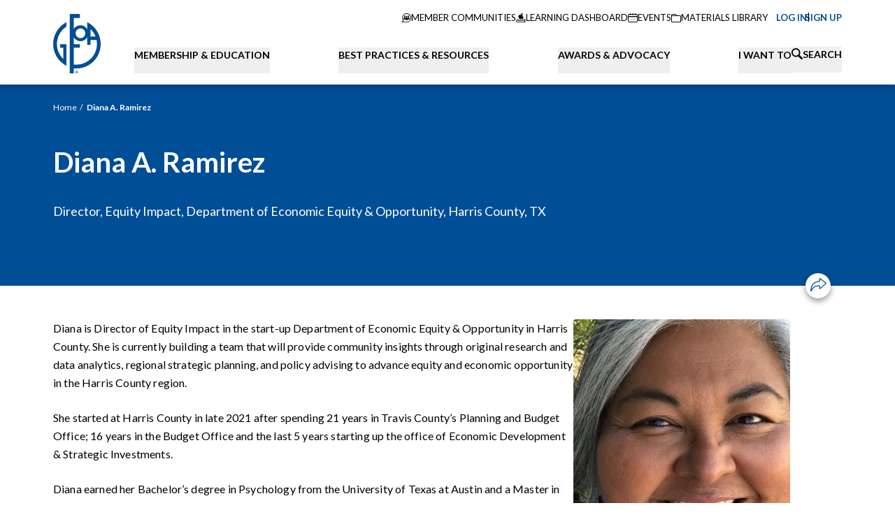

--- FILE ---
content_type: text/html; charset=UTF-8
request_url: https://www.gfoa.org/bio/ramirez
body_size: 27047
content:




    
    

<!DOCTYPE html>
<html xmlns="http://www.w3.org/1999/xhtml" lang="en-US" class="nojs">
  <head>
    <meta charset="utf-8" />
    <meta name="viewport" content="width=device-width, initial-scale=1">
    <meta name="format-detection" content="telephone=no">

        <script>
      (function (el) {
        el.className = el.className.replace(/\bnojs\b/, 'js');
      })(document.documentElement);
    </script>

        <noscript>
      <style>
        .nojs\:hidden {
          display: none !important;
        }
        .nojs\:block {
          display: block !important;
        }
        .nojs\:flex {
          display: flex !important;
        }
      </style>
    </noscript>

    <link rel="preconnect" href="https://fonts.googleapis.com">
    <link rel="preconnect" href="https://fonts.gstatic.com" crossorigin>
    <link href="https://fonts.googleapis.com/css2?family=Lato:ital,wght@0,400;0,700;0,900;1,400;1,700;1,900&display=swap" rel="stylesheet">
    <link rel="dns-prefetch" href="//fonts.googleapis.com">
    <link rel="icon" href="/dist/favicon/favicon.ico" />
    <link rel="apple-touch-icon" href="/dist/favicon/apple-touch-icon.png" />

        
        
              <script defer src="https://cloud.umami.is/script.js" data-website-id="21026c63-9cec-46b1-b31a-f86892b777c2"></script>
    
              







      <title>Diana A. Ramirez</title>
<script>dataLayer = [];
(function(w,d,s,l,i){w[l]=w[l]||[];w[l].push({'gtm.start':
new Date().getTime(),event:'gtm.js'});var f=d.getElementsByTagName(s)[0],
j=d.createElement(s),dl=l!='dataLayer'?'&l='+l:'';j.async=true;j.src=
'https://www.googletagmanager.com/gtm.js?id='+i+dl;f.parentNode.insertBefore(j,f);
})(window,document,'script','dataLayer','GTM-MBCZKH53');
</script>
<script type="module" crossorigin src="/dist/assets/entry-DEhIxUkb.js"></script><link rel="stylesheet" crossorigin href="/dist/assets/entry-DzysHNDu.css"><meta name="generator" content="SEOmatic">
<meta name="keywords" content="government finance officers association">
<meta name="description" content="The Government Finance Officers Association (GFOA), founded in 1906, represents public finance officials throughout the United States and Canada.">
<meta name="referrer" content="no-referrer-when-downgrade">
<meta name="robots" content="all">
<meta content="en_US" property="og:locale">
<meta content="GFOA" property="og:site_name">
<meta content="website" property="og:type">
<meta content="https://www.gfoa.org/bio/ramirez" property="og:url">
<meta content="Diana A. Ramirez" property="og:title">
<meta content="The Government Finance Officers Association (GFOA), founded in 1906, represents public finance officials throughout the United States and Canada." property="og:description">
<meta content="https://gfoa-craftcms.transforms.svdcdn.com/production/general/share-image.png?w=1200&amp;h=630&amp;q=82&amp;auto=format%2Cavif&amp;fit=crop&amp;dm=1757567400&amp;s=960ccd321ac5251deee97147d32fb90f" property="og:image">
<meta content="1200" property="og:image:width">
<meta content="630" property="og:image:height">
<meta content="Government Finance Officers Association Logo" property="og:image:alt">
<meta name="twitter:card" content="summary_large_image">
<meta name="twitter:creator" content="@">
<meta name="twitter:title" content="Diana A. Ramirez">
<meta name="twitter:description" content="The Government Finance Officers Association (GFOA), founded in 1906, represents public finance officials throughout the United States and Canada.">
<meta name="twitter:image" content="https://gfoa-craftcms.transforms.svdcdn.com/production/general/share-image.png?w=1200&amp;h=630&amp;q=82&amp;auto=format%2Cavif&amp;fit=crop&amp;dm=1757567400&amp;s=960ccd321ac5251deee97147d32fb90f">
<meta name="twitter:image:width" content="1200">
<meta name="twitter:image:height" content="630">
<meta name="twitter:image:alt" content="Government Finance Officers Association Logo">
<link href="https://www.gfoa.org/bio/ramirez" rel="canonical">
<link href="https://www.gfoa.org/" rel="home">
<link type="text/plain" href="https://www.gfoa.org/humans.txt" rel="author">
<style>  :root {
    --action-color: #004e95;
    --action-color-text: #ffffff;

    --color-1: #004e95;
    --color-2: #68cbe4;
    --color-3: #f9d849;
    --color-4: #6ae2b9;
    --color-5: #c4c4c4;

    --color-1-text: #ffffff;
    --color-2-text: rgba(0, 0, 0, 0.96);
    --color-3-text: rgba(0, 0, 0, 0.96);
    --color-4-text: rgba(0, 0, 0, 0.96);
    --color-5-text: rgba(0, 0, 0, 0.96);

    --color-1-secondary: #ffffff;
    --color-2-secondary: #8edaec;
    --color-3-secondary: #fceb8f;
    --color-4-secondary: #88f3db;
    --color-5-secondary: #d6d6d6;

    --color-1-secondary-text: rgba(0, 0, 0, 0.96);
    --color-2-secondary-text: rgba(0, 0, 0, 0.96);
    --color-3-secondary-text: rgba(0, 0, 0, 0.96);
    --color-4-secondary-text: rgba(0, 0, 0, 0.96);
    --color-5-secondary-text: rgba(0, 0, 0, 0.96);
  }
</style></head>
  <body class="flex flex-col min-h-screen cursor-default antialiased text-optimize-speed font-sans"><noscript><iframe src="https://www.googletagmanager.com/ns.html?id=GTM-MBCZKH53"
height="0" width="0" style="display:none;visibility:hidden"></iframe></noscript>

    

    <header class="relative shadow-5 print:hidden z-20">
      <a class="skip-link" href="#main-content">Skip to content</a>

                                              



<nav
  data-module="AuthUserInfo"
  class="container relative flex flex-col md:flex-row z-30"
>
  <div class="relative flex items-end bg-white py-4 z-20">
                    <a
        class="block w-7 mx-auto md:w-[56px] lg:w-[68px] md:mx-0 pt-1 shrink-0"
        href="https://www.gfoa.org/"
        title="Go to the homepage"
      >
        <img src="/dist/images/logo-gfoa.svg" alt="GFOA Logo" class="w-full h-auto" />
      </a>
    
        <div class="md:hidden flex items-center gap-2 absolute top-1/2 -translate-y-1/2 right-8">
      <a href="https://www.gfoa.org/search">
        <span class="block w-4"><svg xmlns="http://www.w3.org/2000/svg" width="100%" height="100%" viewBox="0 0 12 12" preserveAspectRatio="xMidYMid meet"><path d="M503.4 384.745a1.059 1.059 0 01-1.5 1.5l-3.064-3.061a4.669 4.669 0 111.5-1.5zm-3.69-5.525a3.333 3.333 0 10-3.333 3.333 3.334 3.334 0 003.331-3.334z" transform="translate(-491.708 -374.553)" stroke="none" fill="currentColor"></path></svg></span>
        <span class="sr-only">Search</span>
      </a>
      <button
        class="block aspect-square closed"
        data-nav-mobile-trigger
        type="button"
      >
        <span class="sr-only">Toggle Navigation</span>
        <span class="icon">
          <span></span>
          <span></span>
          <span></span>
        </span>
      </button>
    </div>
  </div>

    


<div
  data-module="NavMobile"
  class="md:hidden fixed z-10 top-0 left-0 right-0 h-screen overflow-y-scroll pt-[70px] bg-white-100 aria-hidden:hidden"
>
  <ul>
        <li
      data-logged-out
      class="flex items-center gap-1 text-[13px] uppercase p-4 aria-hidden:hidden"
    >
      <a
        data-user-login-url
        class="flex items-center gap-2 text-theme-action-color"
        href="https://members.gfoa.org/Gfoamember/LoginLanding.aspx?URLSITE=https://www.gfoa.org/member-login/search"
      >
        <span aria-hidden="true" class="w-7">
          <svg width="100%" height="100%" viewBox="0 0 28 28" fill="none" xmlns="http://www.w3.org/2000/svg"><g clip-path="url(#a)" stroke="currentColor"><path d="M17.335 13.815a4.8 4.8 0 0 0 1.764-3.713 4.874 4.874 0 0 0-9.747 0 4.8 4.8 0 0 0 1.764 3.713 6.948 6.948 0 0 0-3.585 6.207.321.321 0 0 0 .642 0 6.274 6.274 0 0 1 3.546-5.788 4.867 4.867 0 0 0 5.01 0 6.261 6.261 0 0 1 3.551 5.785.321.321 0 1 0 .642 0 6.936 6.936 0 0 0-3.587-6.204zm-3.11.478a4.19 4.19 0 1 1 4.232-4.191 4.216 4.216 0 0 1-4.232 4.191z" fill="currentColor"/><path d="M14 27.25c7.318 0 13.25-5.932 13.25-13.25S21.318.75 14 .75.75 6.682.75 14 6.682 27.25 14 27.25z" stroke-width="1.5"/></g><defs><clipPath id="a"><path fill="#fff" d="M0 0h28v28H0z"/></clipPath></defs></svg>
        </span>
        <span>Log In</span>
      </a>
      <span>or</span>
      <a class="text-theme-action-color" href="/join">Sign Up</a>
    </li>
        <li
      data-logged-in
      class="flex items-center gap-1 text-[13px] uppercase p-4 aria-hidden:hidden"
      aria-hidden="true"
    >
      <a class="flex items-center gap-2 text-theme-action-color" href="https://members.gfoa.org/Gfoamember/Gfoamember/logout.aspx?URLSITE=https://www.gfoa.org/member-logout/search">
        <span aria-hidden="true" class="w-7">
          <svg width="100%" height="100%" viewBox="0 0 28 28" fill="none" xmlns="http://www.w3.org/2000/svg"><g clip-path="url(#a)" stroke="currentColor"><path d="M17.335 13.815a4.8 4.8 0 0 0 1.764-3.713 4.874 4.874 0 0 0-9.747 0 4.8 4.8 0 0 0 1.764 3.713 6.948 6.948 0 0 0-3.585 6.207.321.321 0 0 0 .642 0 6.274 6.274 0 0 1 3.546-5.788 4.867 4.867 0 0 0 5.01 0 6.261 6.261 0 0 1 3.551 5.785.321.321 0 1 0 .642 0 6.936 6.936 0 0 0-3.587-6.204zm-3.11.478a4.19 4.19 0 1 1 4.232-4.191 4.216 4.216 0 0 1-4.232 4.191z" fill="currentColor"/><path d="M14 27.25c7.318 0 13.25-5.932 13.25-13.25S21.318.75 14 .75.75 6.682.75 14 6.682 27.25 14 27.25z" stroke-width="1.5"/></g><defs><clipPath id="a"><path fill="#fff" d="M0 0h28v28H0z"/></clipPath></defs></svg>
        </span>
        <span data-account-label>My Account</span>
      </a>
    </li>
  </ul>

  <ul>
                                  
      <li class="bg-white">
        <button
          data-mobile-tab-btn
          data-mobile-tab-layer="1"
          aria-haspopup="true"
          aria-expanded="false"
          aria-controls="submenu-membership-education"
          type="button"
          class="flex items-center justify-between gap-3 text-left w-full p-4 font-bold uppercase  group peer"
        >
          <span>Membership &amp; Education</span>
          <span aria-hidden="true" class="w-2.5 group-aria-expanded:rotate-180 transition-transform">
            <svg xmlns="http://www.w3.org/2000/svg" width="100%" height="100%" viewBox="0 0 14.686 8.731" aria-hidden="true"><path fill="currentColor" stroke="currentColor" stroke-width=".5" d="m7.343 8.365-7-7.461.506-.539 6.494 6.922L13.837.365l.506.539z"/></svg>          </span>
        </button>
        <div id="submenu-membership-education" role="menu" class="hidden peer-aria-expanded:block">
                                <div class="p-4" data-color-theme="blue">
              <p class="text-base font-bold">Together We Thrive</p>
                              <p class="text-[13px] leading-loose pt-3"><p>GFOA’s inclusive, organization-based membership model makes it easier than ever to connect, learn, and grow.</p></p>
                                            <a href="https://www.gfoa.org/join" class="block mt-4 font-bold">
                  <span class="uppercase">Overview</span>
                  <span class="ml-1" aria-hidden="true">›</span>
                </a>
                          </div>
                                          <ul>                                                                                                                                                                                                                                                                                                                                                                                                                                                                                                                                                                                                                                                                                                                                                                                                                                                                                                                                                                                                                                                                                                                                                                                                                                                                                                                                                                                                                                                                                                                                                                                                                                                                                                                                                                                                <li role="menuitem" class="relative">                    
                                                                
                      <div>
                        <button
                          data-mobile-tab-btn
                          data-mobile-tab-layer="2"
                          aria-haspopup="true"
                          aria-expanded="false"
                          aria-controls="group-1"
                          type="button"
                          class="flex items-center justify-between gap-3 text-left w-full tab-item font-bold uppercase bg-blue-400 text-white p-4 group peer"
                        >
                          Membership
                          <span aria-hidden="true" class="w-2.5 group-aria-expanded:rotate-180 transition-transform">
                            <svg xmlns="http://www.w3.org/2000/svg" width="100%" height="100%" viewBox="0 0 14.686 8.731" aria-hidden="true"><path fill="currentColor" stroke="currentColor" stroke-width=".5" d="m7.343 8.365-7-7.461.506-.539 6.494 6.922L13.837.365l.506.539z"/></svg>                          </span>
                        </button>
                        <ul id="group-1" role="menu" class="hidden peer-aria-expanded:block">
                                                      <li role="menuitem">
                              <a href="https://www.gfoa.org/membership" class="block text-[13px] relative bg-blue-500 text-white p-4">
                                Membership
                              </a>
                            </li>
                          <li role="menuitem">
                              <a href="https://www.gfoa.org/join" class="block text-[13px] relative bg-blue-500 text-white p-4">
                                Join
                                                                  <span aria-hidden="true" class="absolute top-0 left-4 right-4 h-px bg-navy-300 group-aria-expanded:hidden"></span>
                                                              </a>
                            </li><li role="menuitem">
                              <a href="https://www.gfoa.org/member-benefits" class="block text-[13px] relative bg-blue-500 text-white p-4">
                                Member Benefits
                                                                  <span aria-hidden="true" class="absolute top-0 left-4 right-4 h-px bg-navy-300 group-aria-expanded:hidden"></span>
                                                              </a>
                            </li><li role="menuitem">
                              <a href="https://community.gfoa.org/" class="block text-[13px] relative bg-blue-500 text-white p-4">
                                Member Communities
                                                                  <span aria-hidden="true" class="absolute top-0 left-4 right-4 h-px bg-navy-300 group-aria-expanded:hidden"></span>
                                                              </a>
                            </li><li role="menuitem">
                              <a href="https://www.gfoa.org/volunteer" class="block text-[13px] relative bg-blue-500 text-white p-4">
                                Get Involved
                                                                  <span aria-hidden="true" class="absolute top-0 left-4 right-4 h-px bg-navy-300 group-aria-expanded:hidden"></span>
                                                              </a>
                            </li></ul>
                      </div>
                                        
                                                                
                      <div>
                        <button
                          data-mobile-tab-btn
                          data-mobile-tab-layer="2"
                          aria-haspopup="true"
                          aria-expanded="false"
                          aria-controls="group-2"
                          type="button"
                          class="flex items-center justify-between gap-3 text-left w-full tab-item font-bold uppercase bg-blue-400 text-white p-4 group peer"
                        >
                          Education
                          <span aria-hidden="true" class="w-2.5 group-aria-expanded:rotate-180 transition-transform">
                            <svg xmlns="http://www.w3.org/2000/svg" width="100%" height="100%" viewBox="0 0 14.686 8.731" aria-hidden="true"><path fill="currentColor" stroke="currentColor" stroke-width=".5" d="m7.343 8.365-7-7.461.506-.539 6.494 6.922L13.837.365l.506.539z"/></svg>                          </span>
                        </button>
                        <ul id="group-2" role="menu" class="hidden peer-aria-expanded:block">
                                                      <li role="menuitem">
                              <a href="https://www.gfoa.org/education" class="block text-[13px] relative bg-blue-500 text-white p-4">
                                Education
                              </a>
                            </li>
                          <li role="menuitem">
                              <a href="https://www.gfoa.org/events" class="block text-[13px] relative bg-blue-500 text-white p-4">
                                Events Calendar
                                                                  <span aria-hidden="true" class="absolute top-0 left-4 right-4 h-px bg-navy-300 group-aria-expanded:hidden"></span>
                                                              </a>
                            </li><li role="menuitem">
                              <a href="https://www.gfoa.org/on-demand" class="block text-[13px] relative bg-blue-500 text-white p-4">
                                On-Demand Learning
                                                                  <span aria-hidden="true" class="absolute top-0 left-4 right-4 h-px bg-navy-300 group-aria-expanded:hidden"></span>
                                                              </a>
                            </li><li role="menuitem">
                              <a href="https://www.gfoa.org/training-catalog" class="block text-[13px] relative bg-blue-500 text-white p-4">
                                Training Catalog
                                                                  <span aria-hidden="true" class="absolute top-0 left-4 right-4 h-px bg-navy-300 group-aria-expanded:hidden"></span>
                                                              </a>
                            </li><li role="menuitem">
                              <a href="https://www.gfoa.org/learning-pathways" class="block text-[13px] relative bg-blue-500 text-white p-4">
                                Learning Pathways
                                                                  <span aria-hidden="true" class="absolute top-0 left-4 right-4 h-px bg-navy-300 group-aria-expanded:hidden"></span>
                                                              </a>
                            </li><li role="menuitem">
                              <a href="https://www.gfoa.org/gfoascholarships" class="block text-[13px] relative bg-blue-500 text-white p-4">
                                Scholarships
                                                                  <span aria-hidden="true" class="absolute top-0 left-4 right-4 h-px bg-navy-300 group-aria-expanded:hidden"></span>
                                                              </a>
                            </li><li role="menuitem">
                              <a href="https://www.gfoa.org/guide-for-cpe" class="block text-[13px] relative bg-blue-500 text-white p-4">
                                Guide for CPE
                                                                  <span aria-hidden="true" class="absolute top-0 left-4 right-4 h-px bg-navy-300 group-aria-expanded:hidden"></span>
                                                              </a>
                            </li></ul>
                      </div>
                    </li>                                                                                                                                                                                                                                                                                                                                                                                                                                                                                                                                                                                                                                                                                                                                                                                                                                                                                                                                                                                                                                                                                <li role="menuitem" class="relative">                    
                                                                
                      <div>
                        <button
                          data-mobile-tab-btn
                          data-mobile-tab-layer="2"
                          aria-haspopup="true"
                          aria-expanded="false"
                          aria-controls="group-1"
                          type="button"
                          class="flex items-center justify-between gap-3 text-left w-full tab-item font-bold uppercase bg-blue-400 text-white p-4 group peer"
                        >
                          Annual Conference
                          <span aria-hidden="true" class="w-2.5 group-aria-expanded:rotate-180 transition-transform">
                            <svg xmlns="http://www.w3.org/2000/svg" width="100%" height="100%" viewBox="0 0 14.686 8.731" aria-hidden="true"><path fill="currentColor" stroke="currentColor" stroke-width=".5" d="m7.343 8.365-7-7.461.506-.539 6.494 6.922L13.837.365l.506.539z"/></svg>                          </span>
                        </button>
                        <ul id="group-1" role="menu" class="hidden peer-aria-expanded:block">
                                                      <li role="menuitem">
                              <a href="https://www.gfoa.org/conference" class="block text-[13px] relative bg-blue-500 text-white p-4">
                                Annual Conference
                              </a>
                            </li>
                          <li role="menuitem">
                              <a href="https://www.gfoa.org/gfoa2026-call-for-topics" class="block text-[13px] relative bg-blue-500 text-white p-4">
                                Call for Topics
                                                                  <span aria-hidden="true" class="absolute top-0 left-4 right-4 h-px bg-navy-300 group-aria-expanded:hidden"></span>
                                                              </a>
                            </li></ul>
                      </div>
                                        
                                                                
                      <div>
                        <button
                          data-mobile-tab-btn
                          data-mobile-tab-layer="2"
                          aria-haspopup="true"
                          aria-expanded="false"
                          aria-controls="group-2"
                          type="button"
                          class="flex items-center justify-between gap-3 text-left w-full tab-item font-bold uppercase bg-blue-400 text-white p-4 group peer"
                        >
                          Leadership Opportunities
                          <span aria-hidden="true" class="w-2.5 group-aria-expanded:rotate-180 transition-transform">
                            <svg xmlns="http://www.w3.org/2000/svg" width="100%" height="100%" viewBox="0 0 14.686 8.731" aria-hidden="true"><path fill="currentColor" stroke="currentColor" stroke-width=".5" d="m7.343 8.365-7-7.461.506-.539 6.494 6.922L13.837.365l.506.539z"/></svg>                          </span>
                        </button>
                        <ul id="group-2" role="menu" class="hidden peer-aria-expanded:block">
                          <li role="menuitem">
                              <a href="https://www.gfoa.org/cpfo" class="block text-[13px] relative bg-blue-500 text-white p-4">
                                Certification (CPFO)
                                                              </a>
                            </li><li role="menuitem">
                              <a href="https://www.gfoa.org/leadership-academy" class="block text-[13px] relative bg-blue-500 text-white p-4">
                                Leadership Academy
                                                                  <span aria-hidden="true" class="absolute top-0 left-4 right-4 h-px bg-navy-300 group-aria-expanded:hidden"></span>
                                                              </a>
                            </li><li role="menuitem">
                              <a href="https://www.gfoa.org/gfoa-standing-committees" class="block text-[13px] relative bg-blue-500 text-white p-4">
                                Standing Committees
                                                                  <span aria-hidden="true" class="absolute top-0 left-4 right-4 h-px bg-navy-300 group-aria-expanded:hidden"></span>
                                                              </a>
                            </li></ul>
                      </div>
                                        
                                          <div class="tab-link">
                        <a href="https://www.gfoa.org/gfoa-groups" class="block font-bold uppercase bg-blue-400 text-white p-4">
                          Affinity Groups
                        </a>
                        <span aria-hidden="true" class="absolute bottom-0 left-4 right-4 h-px bg-white-200"></span>
                      </div>
                                        
                                                                
                      <div>
                        <button
                          data-mobile-tab-btn
                          data-mobile-tab-layer="2"
                          aria-haspopup="true"
                          aria-expanded="false"
                          aria-controls="group-4"
                          type="button"
                          class="flex items-center justify-between gap-3 text-left w-full tab-item font-bold uppercase bg-blue-400 text-white p-4 group peer"
                        >
                          Student Opportunities
                          <span aria-hidden="true" class="w-2.5 group-aria-expanded:rotate-180 transition-transform">
                            <svg xmlns="http://www.w3.org/2000/svg" width="100%" height="100%" viewBox="0 0 14.686 8.731" aria-hidden="true"><path fill="currentColor" stroke="currentColor" stroke-width=".5" d="m7.343 8.365-7-7.461.506-.539 6.494 6.922L13.837.365l.506.539z"/></svg>                          </span>
                        </button>
                        <ul id="group-4" role="menu" class="hidden peer-aria-expanded:block">
                                                      <li role="menuitem">
                              <a href="https://www.gfoa.org/student-opportunities" class="block text-[13px] relative bg-blue-500 text-white p-4">
                                Student Opportunities
                              </a>
                            </li>
                          <li role="menuitem">
                              <a href="https://www.gfoa.org/academic-scholarships" class="block text-[13px] relative bg-blue-500 text-white p-4">
                                Academic Scholarships
                                                                  <span aria-hidden="true" class="absolute top-0 left-4 right-4 h-px bg-navy-300 group-aria-expanded:hidden"></span>
                                                              </a>
                            </li></ul>
                      </div>
                    </li>                                                                                                                                                                                                                                                                                                                                                                                                        <li role="menuitem" class="relative">                    
                                                                
                      <div>
                        <button
                          data-mobile-tab-btn
                          data-mobile-tab-layer="2"
                          aria-haspopup="true"
                          aria-expanded="false"
                          aria-controls="group-1"
                          type="button"
                          class="flex items-center justify-between gap-3 text-left w-full tab-item font-bold uppercase bg-blue-400 text-white p-4 group peer"
                        >
                          Jobs Board
                          <span aria-hidden="true" class="w-2.5 group-aria-expanded:rotate-180 transition-transform">
                            <svg xmlns="http://www.w3.org/2000/svg" width="100%" height="100%" viewBox="0 0 14.686 8.731" aria-hidden="true"><path fill="currentColor" stroke="currentColor" stroke-width=".5" d="m7.343 8.365-7-7.461.506-.539 6.494 6.922L13.837.365l.506.539z"/></svg>                          </span>
                        </button>
                        <ul id="group-1" role="menu" class="hidden peer-aria-expanded:block">
                                                      <li role="menuitem">
                              <a href="https://www.gfoa.org/jobs" class="block text-[13px] relative bg-blue-500 text-white p-4">
                                Jobs Board
                              </a>
                            </li>
                          <li role="menuitem">
                              <a href="https://www.gfoa.org/submit-employment-ad" class="block text-[13px] relative bg-blue-500 text-white p-4">
                                Submit Employment Ad
                                                                  <span aria-hidden="true" class="absolute top-0 left-4 right-4 h-px bg-navy-300 group-aria-expanded:hidden"></span>
                                                              </a>
                            </li><li role="menuitem">
                              <a href="https://www.gfoa.org/employment-resources" class="block text-[13px] relative bg-blue-500 text-white p-4">
                                Employment Resources for Finance Officers
                                                                  <span aria-hidden="true" class="absolute top-0 left-4 right-4 h-px bg-navy-300 group-aria-expanded:hidden"></span>
                                                              </a>
                            </li></ul>
                      </div>
                    </li></ul>
                  </div>
      </li>                              
      <li class="bg-white">
        <button
          data-mobile-tab-btn
          data-mobile-tab-layer="1"
          aria-haspopup="true"
          aria-expanded="false"
          aria-controls="submenu-best-practices-resources"
          type="button"
          class="flex items-center justify-between gap-3 text-left w-full p-4 font-bold uppercase border-t border-white-200 group peer"
        >
          <span>Best Practices &amp; Resources</span>
          <span aria-hidden="true" class="w-2.5 group-aria-expanded:rotate-180 transition-transform">
            <svg xmlns="http://www.w3.org/2000/svg" width="100%" height="100%" viewBox="0 0 14.686 8.731" aria-hidden="true"><path fill="currentColor" stroke="currentColor" stroke-width=".5" d="m7.343 8.365-7-7.461.506-.539 6.494 6.922L13.837.365l.506.539z"/></svg>          </span>
        </button>
        <div id="submenu-best-practices-resources" role="menu" class="hidden peer-aria-expanded:block">
                                <div class="p-4" data-color-theme="blue">
              <p class="text-base font-bold">Best Practices &amp; Resources</p>
                              <p class="text-[13px] leading-loose pt-3"><p>GFOA Best Practices identify specific policies and procedures that contribute to improved government management.</p></p>
                                            <a href="https://www.gfoa.org/best-practices" class="block mt-4 font-bold">
                  <span class="uppercase">Explore Best Practices &amp; Advisories</span>
                  <span class="ml-1" aria-hidden="true">›</span>
                </a>
                          </div>
                                          <ul>                                                                                                                                                                                                                                                                                                                                                                                                                                                                                                                                                                                                                                                                                                                                                                                                                                                                                                                                                                                                                                                                        <li role="menuitem" class="relative">                    
                                                                
                      <div>
                        <button
                          data-mobile-tab-btn
                          data-mobile-tab-layer="2"
                          aria-haspopup="true"
                          aria-expanded="false"
                          aria-controls="group-1"
                          type="button"
                          class="flex items-center justify-between gap-3 text-left w-full tab-item font-bold uppercase bg-blue-400 text-white p-4 group peer"
                        >
                          Resources
                          <span aria-hidden="true" class="w-2.5 group-aria-expanded:rotate-180 transition-transform">
                            <svg xmlns="http://www.w3.org/2000/svg" width="100%" height="100%" viewBox="0 0 14.686 8.731" aria-hidden="true"><path fill="currentColor" stroke="currentColor" stroke-width=".5" d="m7.343 8.365-7-7.461.506-.539 6.494 6.922L13.837.365l.506.539z"/></svg>                          </span>
                        </button>
                        <ul id="group-1" role="menu" class="hidden peer-aria-expanded:block">
                                                      <li role="menuitem">
                              <a href="https://www.gfoa.org/materials" class="block text-[13px] relative bg-blue-500 text-white p-4">
                                Resources
                              </a>
                            </li>
                          <li role="menuitem">
                              <a href="https://www.gfoa.org/workforce2023" class="block text-[13px] relative bg-blue-500 text-white p-4">
                                Public Finance Workforce
                                                                  <span aria-hidden="true" class="absolute top-0 left-4 right-4 h-px bg-navy-300 group-aria-expanded:hidden"></span>
                                                              </a>
                            </li><li role="menuitem">
                              <a href="https://www.gfoa.org/guiding-principles-in-grant-management" class="block text-[13px] relative bg-blue-500 text-white p-4">
                                Grants Management
                                                                  <span aria-hidden="true" class="absolute top-0 left-4 right-4 h-px bg-navy-300 group-aria-expanded:hidden"></span>
                                                              </a>
                            </li><li role="menuitem">
                              <a href="https://www.gfoa.org/smarterschoolspending" class="block text-[13px] relative bg-blue-500 text-white p-4">
                                Smarter School Spending
                                                                  <span aria-hidden="true" class="absolute top-0 left-4 right-4 h-px bg-navy-300 group-aria-expanded:hidden"></span>
                                                              </a>
                            </li><li role="menuitem">
                              <a href="https://www.gfoa.org/financial-foundations" class="block text-[13px] relative bg-blue-500 text-white p-4">
                                Financial Foundations Framework
                                                                  <span aria-hidden="true" class="absolute top-0 left-4 right-4 h-px bg-navy-300 group-aria-expanded:hidden"></span>
                                                              </a>
                            </li><li role="menuitem">
                              <a href="https://www.gfoa.org/ffa" class="block text-[13px] relative bg-blue-500 text-white p-4">
                                Fiscal First Aid
                                                                  <span aria-hidden="true" class="absolute top-0 left-4 right-4 h-px bg-navy-300 group-aria-expanded:hidden"></span>
                                                              </a>
                            </li><li role="menuitem">
                              <a href="/materials/topic/all?type=Research+Report" class="block text-[13px] relative bg-blue-500 text-white p-4">
                                Research Reports
                                                                  <span aria-hidden="true" class="absolute top-0 left-4 right-4 h-px bg-navy-300 group-aria-expanded:hidden"></span>
                                                              </a>
                            </li></ul>
                      </div>
                    </li>                                                                                                                                                                                                                                                                                                                                                                                                                                                                                                                                                                                                                                                                                                                                                                                                                                                                                                                                                                                                                        <li role="menuitem" class="relative">                    
                                                                
                      <div>
                        <button
                          data-mobile-tab-btn
                          data-mobile-tab-layer="2"
                          aria-haspopup="true"
                          aria-expanded="false"
                          aria-controls="group-1"
                          type="button"
                          class="flex items-center justify-between gap-3 text-left w-full tab-item font-bold uppercase bg-blue-400 text-white p-4 group peer"
                        >
                          Rethinking Initiatives
                          <span aria-hidden="true" class="w-2.5 group-aria-expanded:rotate-180 transition-transform">
                            <svg xmlns="http://www.w3.org/2000/svg" width="100%" height="100%" viewBox="0 0 14.686 8.731" aria-hidden="true"><path fill="currentColor" stroke="currentColor" stroke-width=".5" d="m7.343 8.365-7-7.461.506-.539 6.494 6.922L13.837.365l.506.539z"/></svg>                          </span>
                        </button>
                        <ul id="group-1" role="menu" class="hidden peer-aria-expanded:block">
                                                      <li role="menuitem">
                              <a href="https://www.gfoa.org/rethinking" class="block text-[13px] relative bg-blue-500 text-white p-4">
                                Rethinking Initiatives
                              </a>
                            </li>
                          <li role="menuitem">
                              <a href="https://www.gfoa.org/rethinking-budgeting" class="block text-[13px] relative bg-blue-500 text-white p-4">
                                Rethinking Budgeting
                                                                  <span aria-hidden="true" class="absolute top-0 left-4 right-4 h-px bg-navy-300 group-aria-expanded:hidden"></span>
                                                              </a>
                            </li><li role="menuitem">
                              <a href="https://www.gfoa.org/rethinking-financial-reporting" class="block text-[13px] relative bg-blue-500 text-white p-4">
                                Rethinking Financial Reporting
                                                                  <span aria-hidden="true" class="absolute top-0 left-4 right-4 h-px bg-navy-300 group-aria-expanded:hidden"></span>
                                                              </a>
                            </li><li role="menuitem">
                              <a href="https://www.gfoa.org/rethinking-revenue" class="block text-[13px] relative bg-blue-500 text-white p-4">
                                Rethinking Revenue
                                                                  <span aria-hidden="true" class="absolute top-0 left-4 right-4 h-px bg-navy-300 group-aria-expanded:hidden"></span>
                                                              </a>
                            </li></ul>
                      </div>
                                        
                                          <div class="tab-link">
                        <a href="https://www.gfoa.org/trust" class="block font-bold uppercase bg-blue-400 text-white p-4">
                          Code of Ethics
                        </a>
                        <span aria-hidden="true" class="absolute bottom-0 left-4 right-4 h-px bg-white-200"></span>
                      </div>
                                        
                                                                
                      <div>
                        <button
                          data-mobile-tab-btn
                          data-mobile-tab-layer="2"
                          aria-haspopup="true"
                          aria-expanded="false"
                          aria-controls="group-3"
                          type="button"
                          class="flex items-center justify-between gap-3 text-left w-full tab-item font-bold uppercase bg-blue-400 text-white p-4 group peer"
                        >
                          Subscriptions
                          <span aria-hidden="true" class="w-2.5 group-aria-expanded:rotate-180 transition-transform">
                            <svg xmlns="http://www.w3.org/2000/svg" width="100%" height="100%" viewBox="0 0 14.686 8.731" aria-hidden="true"><path fill="currentColor" stroke="currentColor" stroke-width=".5" d="m7.343 8.365-7-7.461.506-.539 6.494 6.922L13.837.365l.506.539z"/></svg>                          </span>
                        </button>
                        <ul id="group-3" role="menu" class="hidden peer-aria-expanded:block">
                          <li role="menuitem">
                              <a href="https://www.gfoa.org/gaafr-plus" class="block text-[13px] relative bg-blue-500 text-white p-4">
                                GAAFR Plus
                                                              </a>
                            </li><li role="menuitem">
                              <a href="https://www.gfoa.org/gfr" class="block text-[13px] relative bg-blue-500 text-white p-4">
                                Government Finance Review
                                                                  <span aria-hidden="true" class="absolute top-0 left-4 right-4 h-px bg-navy-300 group-aria-expanded:hidden"></span>
                                                              </a>
                            </li></ul>
                      </div>
                    </li>                                                                                                                                                                                                                                                                                                                                                                                                                                                                                                                                                                                                                                                                                                                                                                                                                                                        <li role="menuitem" class="relative">                    
                                                                
                      <div>
                        <button
                          data-mobile-tab-btn
                          data-mobile-tab-layer="2"
                          aria-haspopup="true"
                          aria-expanded="false"
                          aria-controls="group-1"
                          type="button"
                          class="flex items-center justify-between gap-3 text-left w-full tab-item font-bold uppercase bg-blue-400 text-white p-4 group peer"
                        >
                          Publications
                          <span aria-hidden="true" class="w-2.5 group-aria-expanded:rotate-180 transition-transform">
                            <svg xmlns="http://www.w3.org/2000/svg" width="100%" height="100%" viewBox="0 0 14.686 8.731" aria-hidden="true"><path fill="currentColor" stroke="currentColor" stroke-width=".5" d="m7.343 8.365-7-7.461.506-.539 6.494 6.922L13.837.365l.506.539z"/></svg>                          </span>
                        </button>
                        <ul id="group-1" role="menu" class="hidden peer-aria-expanded:block">
                                                      <li role="menuitem">
                              <a href="/materials/topic/all?type=Publication" class="block text-[13px] relative bg-blue-500 text-white p-4">
                                All Publications
                              </a>
                            </li>
                          <li role="menuitem">
                              <a href="https://www.gfoa.org/blue-book" class="block text-[13px] relative bg-blue-500 text-white p-4">
                                GAAFR Blue Book
                                                                  <span aria-hidden="true" class="absolute top-0 left-4 right-4 h-px bg-navy-300 group-aria-expanded:hidden"></span>
                                                              </a>
                            </li></ul>
                      </div>
                                        
                                                                
                      <div>
                        <button
                          data-mobile-tab-btn
                          data-mobile-tab-layer="2"
                          aria-haspopup="true"
                          aria-expanded="false"
                          aria-controls="group-2"
                          type="button"
                          class="flex items-center justify-between gap-3 text-left w-full tab-item font-bold uppercase bg-blue-400 text-white p-4 group peer"
                        >
                          Research and Consulting
                          <span aria-hidden="true" class="w-2.5 group-aria-expanded:rotate-180 transition-transform">
                            <svg xmlns="http://www.w3.org/2000/svg" width="100%" height="100%" viewBox="0 0 14.686 8.731" aria-hidden="true"><path fill="currentColor" stroke="currentColor" stroke-width=".5" d="m7.343 8.365-7-7.461.506-.539 6.494 6.922L13.837.365l.506.539z"/></svg>                          </span>
                        </button>
                        <ul id="group-2" role="menu" class="hidden peer-aria-expanded:block">
                                                      <li role="menuitem">
                              <a href="https://www.gfoa.org/rcc" class="block text-[13px] relative bg-blue-500 text-white p-4">
                                Research and Consulting
                              </a>
                            </li>
                          <li role="menuitem">
                              <a href="https://www.gfoa.org/consulting" class="block text-[13px] relative bg-blue-500 text-white p-4">
                                Consulting Services
                                                                  <span aria-hidden="true" class="absolute top-0 left-4 right-4 h-px bg-navy-300 group-aria-expanded:hidden"></span>
                                                              </a>
                            </li><li role="menuitem">
                              <a href="https://www.gfoa.org/erp-advisory-services" class="block text-[13px] relative bg-blue-500 text-white p-4">
                                ERP Advisory Services
                                                                  <span aria-hidden="true" class="absolute top-0 left-4 right-4 h-px bg-navy-300 group-aria-expanded:hidden"></span>
                                                              </a>
                            </li><li role="menuitem">
                              <a href="https://www.gfoa.org/inquire-rcc" class="block text-[13px] relative bg-blue-500 text-white p-4">
                                Inquire About Our Services
                                                                  <span aria-hidden="true" class="absolute top-0 left-4 right-4 h-px bg-navy-300 group-aria-expanded:hidden"></span>
                                                              </a>
                            </li></ul>
                      </div>
                                        
                                          <div class="tab-link">
                        <a href="https://www.gfoa.org/strategic-partners" class="block font-bold uppercase bg-blue-400 text-white p-4">
                          Strategic Partners
                        </a>
                        <span aria-hidden="true" class="absolute bottom-0 left-4 right-4 h-px bg-white-200"></span>
                      </div>
                    </li></ul>
                  </div>
      </li>                              
      <li class="bg-white">
        <button
          data-mobile-tab-btn
          data-mobile-tab-layer="1"
          aria-haspopup="true"
          aria-expanded="false"
          aria-controls="submenu-awards-advocacy"
          type="button"
          class="flex items-center justify-between gap-3 text-left w-full p-4 font-bold uppercase border-t border-white-200 group peer"
        >
          <span>Awards &amp; Advocacy</span>
          <span aria-hidden="true" class="w-2.5 group-aria-expanded:rotate-180 transition-transform">
            <svg xmlns="http://www.w3.org/2000/svg" width="100%" height="100%" viewBox="0 0 14.686 8.731" aria-hidden="true"><path fill="currentColor" stroke="currentColor" stroke-width=".5" d="m7.343 8.365-7-7.461.506-.539 6.494 6.922L13.837.365l.506.539z"/></svg>          </span>
        </button>
        <div id="submenu-awards-advocacy" role="menu" class="hidden peer-aria-expanded:block">
                                <div class="p-4" data-color-theme="blue">
              <p class="text-base font-bold">Recognition for Outstanding Public Service</p>
                              <p class="text-[13px] leading-loose pt-3"><p>This award honors individual GFOA members for their dedication to the profession, their colleagues, their organizations, and their communities.</p></p>
                                            <a href="https://www.gfoa.org/publicservice" class="block mt-4 font-bold">
                  <span class="uppercase">View 2025 Recipients</span>
                  <span class="ml-1" aria-hidden="true">›</span>
                </a>
                          </div>
                                          <ul>                                                                                                                                                                                                                                                                                                                                                                                                                                                                                                                                                                                                                                                                                                                                                                                                                                                                                                        <li role="menuitem" class="relative">                    
                                                                
                      <div>
                        <button
                          data-mobile-tab-btn
                          data-mobile-tab-layer="2"
                          aria-haspopup="true"
                          aria-expanded="false"
                          aria-controls="group-1"
                          type="button"
                          class="flex items-center justify-between gap-3 text-left w-full tab-item font-bold uppercase bg-blue-400 text-white p-4 group peer"
                        >
                          Awards
                          <span aria-hidden="true" class="w-2.5 group-aria-expanded:rotate-180 transition-transform">
                            <svg xmlns="http://www.w3.org/2000/svg" width="100%" height="100%" viewBox="0 0 14.686 8.731" aria-hidden="true"><path fill="currentColor" stroke="currentColor" stroke-width=".5" d="m7.343 8.365-7-7.461.506-.539 6.494 6.922L13.837.365l.506.539z"/></svg>                          </span>
                        </button>
                        <ul id="group-1" role="menu" class="hidden peer-aria-expanded:block">
                                                      <li role="menuitem">
                              <a href="https://www.gfoa.org/awards" class="block text-[13px] relative bg-blue-500 text-white p-4">
                                Awards
                              </a>
                            </li>
                          <li role="menuitem">
                              <a href="https://www.gfoa.org/coa-award" class="block text-[13px] relative bg-blue-500 text-white p-4">
                                COA Award
                                                                  <span aria-hidden="true" class="absolute top-0 left-4 right-4 h-px bg-navy-300 group-aria-expanded:hidden"></span>
                                                              </a>
                            </li><li role="menuitem">
                              <a href="https://www.gfoa.org/budget-award" class="block text-[13px] relative bg-blue-500 text-white p-4">
                                Budget Award
                                                                  <span aria-hidden="true" class="absolute top-0 left-4 right-4 h-px bg-navy-300 group-aria-expanded:hidden"></span>
                                                              </a>
                            </li><li role="menuitem">
                              <a href="https://www.gfoa.org/pafr-award" class="block text-[13px] relative bg-blue-500 text-white p-4">
                                PAFR Award
                                                                  <span aria-hidden="true" class="absolute top-0 left-4 right-4 h-px bg-navy-300 group-aria-expanded:hidden"></span>
                                                              </a>
                            </li><li role="menuitem">
                              <a href="https://www.gfoa.org/canfr" class="block text-[13px] relative bg-blue-500 text-white p-4">
                                CAnFR Award
                                                                  <span aria-hidden="true" class="absolute top-0 left-4 right-4 h-px bg-navy-300 group-aria-expanded:hidden"></span>
                                                              </a>
                            </li><li role="menuitem">
                              <a href="https://www.gfoa.org/award-for-excellence" class="block text-[13px] relative bg-blue-500 text-white p-4">
                                Awards for Excellence
                                                                  <span aria-hidden="true" class="absolute top-0 left-4 right-4 h-px bg-navy-300 group-aria-expanded:hidden"></span>
                                                              </a>
                            </li></ul>
                      </div>
                    </li>                                                                                                                                                                                                                                                                                                                                                                                                                                                                                                                                                                                                                                                                                                                                                                                                                                                                                                                                                                                                                                                                                                                                                                                                                                        <li role="menuitem" class="relative">                    
                                                                
                      <div>
                        <button
                          data-mobile-tab-btn
                          data-mobile-tab-layer="2"
                          aria-haspopup="true"
                          aria-expanded="false"
                          aria-controls="group-1"
                          type="button"
                          class="flex items-center justify-between gap-3 text-left w-full tab-item font-bold uppercase bg-blue-400 text-white p-4 group peer"
                        >
                          Advocacy
                          <span aria-hidden="true" class="w-2.5 group-aria-expanded:rotate-180 transition-transform">
                            <svg xmlns="http://www.w3.org/2000/svg" width="100%" height="100%" viewBox="0 0 14.686 8.731" aria-hidden="true"><path fill="currentColor" stroke="currentColor" stroke-width=".5" d="m7.343 8.365-7-7.461.506-.539 6.494 6.922L13.837.365l.506.539z"/></svg>                          </span>
                        </button>
                        <ul id="group-1" role="menu" class="hidden peer-aria-expanded:block">
                                                      <li role="menuitem">
                              <a href="https://www.gfoa.org/federal-advocacy" class="block text-[13px] relative bg-blue-500 text-white p-4">
                                Advocacy
                              </a>
                            </li>
                          <li role="menuitem">
                              <a href="https://www.gfoa.org/municipal-bond-resource-center" class="block text-[13px] relative bg-blue-500 text-white p-4">
                                Tax Exempt Municipal Bonds
                                                                  <span aria-hidden="true" class="absolute top-0 left-4 right-4 h-px bg-navy-300 group-aria-expanded:hidden"></span>
                                                              </a>
                            </li><li role="menuitem">
                              <a href="https://www.gfoa.org/federal-funds-omb-memo-updates" class="block text-[13px] relative bg-blue-500 text-white p-4">
                                Monitoring Federal Funding
                                                                  <span aria-hidden="true" class="absolute top-0 left-4 right-4 h-px bg-navy-300 group-aria-expanded:hidden"></span>
                                                              </a>
                            </li><li role="menuitem">
                              <a href="https://www.gfoa.org/ira-implementation-resources" class="block text-[13px] relative bg-blue-500 text-white p-4">
                                IRA Implementation Resources
                                                                  <span aria-hidden="true" class="absolute top-0 left-4 right-4 h-px bg-navy-300 group-aria-expanded:hidden"></span>
                                                              </a>
                            </li><li role="menuitem">
                              <a href="https://www.gfoa.org/fdta" class="block text-[13px] relative bg-blue-500 text-white p-4">
                                Financial Data Transparency Act Implementation 
                                                                  <span aria-hidden="true" class="absolute top-0 left-4 right-4 h-px bg-navy-300 group-aria-expanded:hidden"></span>
                                                              </a>
                            </li><li role="menuitem">
                              <a href="https://www.gfoa.org/gfoa-priorities-advanced-refunding" class="block text-[13px] relative bg-blue-500 text-white p-4">
                                Advance Refunding
                                                                  <span aria-hidden="true" class="absolute top-0 left-4 right-4 h-px bg-navy-300 group-aria-expanded:hidden"></span>
                                                              </a>
                            </li><li role="menuitem">
                              <a href="https://www.gfoa.org/bank-qualified-debt" class="block text-[13px] relative bg-blue-500 text-white p-4">
                                Bank-Qualified Municipal Bonds
                                                                  <span aria-hidden="true" class="absolute top-0 left-4 right-4 h-px bg-navy-300 group-aria-expanded:hidden"></span>
                                                              </a>
                            </li><li role="menuitem">
                              <a href="https://www.gfoa.org/salt" class="block text-[13px] relative bg-blue-500 text-white p-4">
                                State and Local Tax Deductions
                                                                  <span aria-hidden="true" class="absolute top-0 left-4 right-4 h-px bg-navy-300 group-aria-expanded:hidden"></span>
                                                              </a>
                            </li></ul>
                      </div>
                    </li>                                                                                                                                                                                                                                                                                                                                                                                                                                                                                                                                                                                                                                                                                                                                                                                                                                                                                                                                                                                                                                                                        <li role="menuitem" class="relative">                    
                                                                
                      <div>
                        <button
                          data-mobile-tab-btn
                          data-mobile-tab-layer="2"
                          aria-haspopup="true"
                          aria-expanded="false"
                          aria-controls="group-1"
                          type="button"
                          class="flex items-center justify-between gap-3 text-left w-full tab-item font-bold uppercase bg-blue-400 text-white p-4 group peer"
                        >
                          Policy Statements
                          <span aria-hidden="true" class="w-2.5 group-aria-expanded:rotate-180 transition-transform">
                            <svg xmlns="http://www.w3.org/2000/svg" width="100%" height="100%" viewBox="0 0 14.686 8.731" aria-hidden="true"><path fill="currentColor" stroke="currentColor" stroke-width=".5" d="m7.343 8.365-7-7.461.506-.539 6.494 6.922L13.837.365l.506.539z"/></svg>                          </span>
                        </button>
                        <ul id="group-1" role="menu" class="hidden peer-aria-expanded:block">
                                                      <li role="menuitem">
                              <a href="https://www.gfoa.org/public-policy-statements" class="block text-[13px] relative bg-blue-500 text-white p-4">
                                Policy Statements
                              </a>
                            </li>
                          <li role="menuitem">
                              <a href="https://www.gfoa.org/pps-accounting-auditing-and-financial-reporting" class="block text-[13px] relative bg-blue-500 text-white p-4">
                                Accounting, Auditing and Financial Reporting
                                                                  <span aria-hidden="true" class="absolute top-0 left-4 right-4 h-px bg-navy-300 group-aria-expanded:hidden"></span>
                                                              </a>
                            </li><li role="menuitem">
                              <a href="https://www.gfoa.org/pps-budgeting-and-financial" class="block text-[13px] relative bg-blue-500 text-white p-4">
                                Budgeting and Financial Management
                                                                  <span aria-hidden="true" class="absolute top-0 left-4 right-4 h-px bg-navy-300 group-aria-expanded:hidden"></span>
                                                              </a>
                            </li><li role="menuitem">
                              <a href="https://www.gfoa.org/pps-intergovernmental-relations" class="block text-[13px] relative bg-blue-500 text-white p-4">
                                Intergovernmental Relations and Federal Fiscal Policy
                                                                  <span aria-hidden="true" class="absolute top-0 left-4 right-4 h-px bg-navy-300 group-aria-expanded:hidden"></span>
                                                              </a>
                            </li><li role="menuitem">
                              <a href="https://www.gfoa.org/pps-public-employee-pension" class="block text-[13px] relative bg-blue-500 text-white p-4">
                                Public Employee Pension and Benefits Administration
                                                                  <span aria-hidden="true" class="absolute top-0 left-4 right-4 h-px bg-navy-300 group-aria-expanded:hidden"></span>
                                                              </a>
                            </li><li role="menuitem">
                              <a href="https://www.gfoa.org/pps-tax-exempt-financing" class="block text-[13px] relative bg-blue-500 text-white p-4">
                                Tax-Exempt Financing and the Municipal Bond Market
                                                                  <span aria-hidden="true" class="absolute top-0 left-4 right-4 h-px bg-navy-300 group-aria-expanded:hidden"></span>
                                                              </a>
                            </li><li role="menuitem">
                              <a href="https://www.gfoa.org/pps-treasury-and-investment-management" class="block text-[13px] relative bg-blue-500 text-white p-4">
                                Treasury and Investment Management
                                                                  <span aria-hidden="true" class="absolute top-0 left-4 right-4 h-px bg-navy-300 group-aria-expanded:hidden"></span>
                                                              </a>
                            </li></ul>
                      </div>
                    </li></ul>
                  </div>
      </li>                              
      <li class="bg-white">
        <button
          data-mobile-tab-btn
          data-mobile-tab-layer="1"
          aria-haspopup="true"
          aria-expanded="false"
          aria-controls="submenu-i-want-to"
          type="button"
          class="flex items-center justify-between gap-3 text-left w-full p-4 font-bold uppercase border-t border-white-200 group peer"
        >
          <span>I Want To</span>
          <span aria-hidden="true" class="w-2.5 group-aria-expanded:rotate-180 transition-transform">
            <svg xmlns="http://www.w3.org/2000/svg" width="100%" height="100%" viewBox="0 0 14.686 8.731" aria-hidden="true"><path fill="currentColor" stroke="currentColor" stroke-width=".5" d="m7.343 8.365-7-7.461.506-.539 6.494 6.922L13.837.365l.506.539z"/></svg>          </span>
        </button>
        <div id="submenu-i-want-to" role="menu" class="hidden peer-aria-expanded:block">
                                <div class="p-4" data-color-theme="blue">
              <p class="text-base font-bold">GFOA&#039;s 120th Annual Conference</p>
                              <p class="text-[13px] leading-loose pt-3"><p>Join us June 28–July 1, 2026, in Chicago, Illinois, for a milestone celebration of innovation, excellence, and thriving communities. </p></p>
                                            <a href="https://www.gfoa.org/conference" class="block mt-4 font-bold">
                  <span class="uppercase">Register early and save! </span>
                  <span class="ml-1" aria-hidden="true">›</span>
                </a>
                          </div>
                                          <ul>                                                                                                                                                                                                                                                                                                                                                                                                                                                                                                                                                                                                                                                                                                                                                                                                                                                                                                                                                                                                                                                                                                                                                                                                                                                                                                                                                                                                                                                                                                                                                                                                                                                                                                                                                                                                                                                                                                                                                                                                                        <li role="menuitem" class="relative">                    
                                                                
                      <div>
                        <button
                          data-mobile-tab-btn
                          data-mobile-tab-layer="2"
                          aria-haspopup="true"
                          aria-expanded="false"
                          aria-controls="group-1"
                          type="button"
                          class="flex items-center justify-between gap-3 text-left w-full tab-item font-bold uppercase bg-blue-400 text-white p-4 group peer"
                        >
                          Register
                          <span aria-hidden="true" class="w-2.5 group-aria-expanded:rotate-180 transition-transform">
                            <svg xmlns="http://www.w3.org/2000/svg" width="100%" height="100%" viewBox="0 0 14.686 8.731" aria-hidden="true"><path fill="currentColor" stroke="currentColor" stroke-width=".5" d="m7.343 8.365-7-7.461.506-.539 6.494 6.922L13.837.365l.506.539z"/></svg>                          </span>
                        </button>
                        <ul id="group-1" role="menu" class="hidden peer-aria-expanded:block">
                                                      <li role="menuitem">
                              <a href="https://www.gfoa.org/events" class="block text-[13px] relative bg-blue-500 text-white p-4">
                                Register
                              </a>
                            </li>
                          <li role="menuitem">
                              <a href="https://www.gfoa.org/on-demand" class="block text-[13px] relative bg-blue-500 text-white p-4">
                                On-Demand Learning
                                                                  <span aria-hidden="true" class="absolute top-0 left-4 right-4 h-px bg-navy-300 group-aria-expanded:hidden"></span>
                                                              </a>
                            </li><li role="menuitem">
                              <a href="https://www.gfoa.org/cpfo" class="block text-[13px] relative bg-blue-500 text-white p-4">
                                CPFO Program
                                                                  <span aria-hidden="true" class="absolute top-0 left-4 right-4 h-px bg-navy-300 group-aria-expanded:hidden"></span>
                                                              </a>
                            </li></ul>
                      </div>
                                        
                                                                
                      <div>
                        <button
                          data-mobile-tab-btn
                          data-mobile-tab-layer="2"
                          aria-haspopup="true"
                          aria-expanded="false"
                          aria-controls="group-2"
                          type="button"
                          class="flex items-center justify-between gap-3 text-left w-full tab-item font-bold uppercase bg-blue-400 text-white p-4 group peer"
                        >
                          View
                          <span aria-hidden="true" class="w-2.5 group-aria-expanded:rotate-180 transition-transform">
                            <svg xmlns="http://www.w3.org/2000/svg" width="100%" height="100%" viewBox="0 0 14.686 8.731" aria-hidden="true"><path fill="currentColor" stroke="currentColor" stroke-width=".5" d="m7.343 8.365-7-7.461.506-.539 6.494 6.922L13.837.365l.506.539z"/></svg>                          </span>
                        </button>
                        <ul id="group-2" role="menu" class="hidden peer-aria-expanded:block">
                                                      <li role="menuitem">
                              <a href="https://www.gfoa.org/the-infrastructure-investment-and-jobs-act-iija-was" class="block text-[13px] relative bg-blue-500 text-white p-4">
                                View
                              </a>
                            </li>
                          <li role="menuitem">
                              <a href="https://www.gfoa.org/training-catalog" class="block text-[13px] relative bg-blue-500 text-white p-4">
                                Training Catalog
                                                                  <span aria-hidden="true" class="absolute top-0 left-4 right-4 h-px bg-navy-300 group-aria-expanded:hidden"></span>
                                                              </a>
                            </li><li role="menuitem">
                              <a href="https://www.gfoa.org/best-practices" class="block text-[13px] relative bg-blue-500 text-white p-4">
                                Best Practices
                                                                  <span aria-hidden="true" class="absolute top-0 left-4 right-4 h-px bg-navy-300 group-aria-expanded:hidden"></span>
                                                              </a>
                            </li><li role="menuitem">
                              <a href="/materials/topic/all?type=Publication" class="block text-[13px] relative bg-blue-500 text-white p-4">
                                Publications
                                                                  <span aria-hidden="true" class="absolute top-0 left-4 right-4 h-px bg-navy-300 group-aria-expanded:hidden"></span>
                                                              </a>
                            </li><li role="menuitem">
                              <a href="/materials/topic/all?type=Research+Report" class="block text-[13px] relative bg-blue-500 text-white p-4">
                                Research Reports
                                                                  <span aria-hidden="true" class="absolute top-0 left-4 right-4 h-px bg-navy-300 group-aria-expanded:hidden"></span>
                                                              </a>
                            </li><li role="menuitem">
                              <a href="/materials/topic/all?type=Policy+Position" class="block text-[13px] relative bg-blue-500 text-white p-4">
                                Policy Documents
                                                                  <span aria-hidden="true" class="absolute top-0 left-4 right-4 h-px bg-navy-300 group-aria-expanded:hidden"></span>
                                                              </a>
                            </li><li role="menuitem">
                              <a href="https://www.gfoa.org/trust" class="block text-[13px] relative bg-blue-500 text-white p-4">
                                Code of Ethics
                                                                  <span aria-hidden="true" class="absolute top-0 left-4 right-4 h-px bg-navy-300 group-aria-expanded:hidden"></span>
                                                              </a>
                            </li></ul>
                      </div>
                                        
                                                                
                      <div>
                        <button
                          data-mobile-tab-btn
                          data-mobile-tab-layer="2"
                          aria-haspopup="true"
                          aria-expanded="false"
                          aria-controls="group-3"
                          type="button"
                          class="flex items-center justify-between gap-3 text-left w-full tab-item font-bold uppercase bg-blue-400 text-white p-4 group peer"
                        >
                          Learn About
                          <span aria-hidden="true" class="w-2.5 group-aria-expanded:rotate-180 transition-transform">
                            <svg xmlns="http://www.w3.org/2000/svg" width="100%" height="100%" viewBox="0 0 14.686 8.731" aria-hidden="true"><path fill="currentColor" stroke="currentColor" stroke-width=".5" d="m7.343 8.365-7-7.461.506-.539 6.494 6.922L13.837.365l.506.539z"/></svg>                          </span>
                        </button>
                        <ul id="group-3" role="menu" class="hidden peer-aria-expanded:block">
                          <li role="menuitem">
                              <a href="https://www.gfoa.org/gfoa-celebrates-local-gov-250" class="block text-[13px] relative bg-blue-500 text-white p-4">
                                Local Gov 250 Initiative
                                                              </a>
                            </li><li role="menuitem">
                              <a href="https://www.gfoa.org/conference" class="block text-[13px] relative bg-blue-500 text-white p-4">
                                Annual Conference
                                                                  <span aria-hidden="true" class="absolute top-0 left-4 right-4 h-px bg-navy-300 group-aria-expanded:hidden"></span>
                                                              </a>
                            </li><li role="menuitem">
                              <a href="https://www.gfoa.org/employment-resources" class="block text-[13px] relative bg-blue-500 text-white p-4">
                                Employment Resources
                                                                  <span aria-hidden="true" class="absolute top-0 left-4 right-4 h-px bg-navy-300 group-aria-expanded:hidden"></span>
                                                              </a>
                            </li></ul>
                      </div>
                    </li>                                                                                                                                                                                                                                                                                                                                                                                                                                                                                                                                                                                                                                                                                                                                                                                                                                                                                                                                                                                                                                                                                                                                                                                                                                                                                                                                                                                                                                                                                                                                                                                                                                                                                                                                                                                                        <li role="menuitem" class="relative">                    
                                                                
                      <div>
                        <button
                          data-mobile-tab-btn
                          data-mobile-tab-layer="2"
                          aria-haspopup="true"
                          aria-expanded="false"
                          aria-controls="group-1"
                          type="button"
                          class="flex items-center justify-between gap-3 text-left w-full tab-item font-bold uppercase bg-blue-400 text-white p-4 group peer"
                        >
                          Log In
                          <span aria-hidden="true" class="w-2.5 group-aria-expanded:rotate-180 transition-transform">
                            <svg xmlns="http://www.w3.org/2000/svg" width="100%" height="100%" viewBox="0 0 14.686 8.731" aria-hidden="true"><path fill="currentColor" stroke="currentColor" stroke-width=".5" d="m7.343 8.365-7-7.461.506-.539 6.494 6.922L13.837.365l.506.539z"/></svg>                          </span>
                        </button>
                        <ul id="group-1" role="menu" class="hidden peer-aria-expanded:block">
                          <li role="menuitem">
                              <a href="https://learn.gfoa.org/" class="block text-[13px] relative bg-blue-500 text-white p-4">
                                Learning Management System
                                                              </a>
                            </li><li role="menuitem">
                              <a href="https://community.gfoa.org/home" class="block text-[13px] relative bg-blue-500 text-white p-4">
                                Member Communities 
                                                                  <span aria-hidden="true" class="absolute top-0 left-4 right-4 h-px bg-navy-300 group-aria-expanded:hidden"></span>
                                                              </a>
                            </li></ul>
                      </div>
                                        
                                                                
                      <div>
                        <button
                          data-mobile-tab-btn
                          data-mobile-tab-layer="2"
                          aria-haspopup="true"
                          aria-expanded="false"
                          aria-controls="group-2"
                          type="button"
                          class="flex items-center justify-between gap-3 text-left w-full tab-item font-bold uppercase bg-blue-400 text-white p-4 group peer"
                        >
                          Apply
                          <span aria-hidden="true" class="w-2.5 group-aria-expanded:rotate-180 transition-transform">
                            <svg xmlns="http://www.w3.org/2000/svg" width="100%" height="100%" viewBox="0 0 14.686 8.731" aria-hidden="true"><path fill="currentColor" stroke="currentColor" stroke-width=".5" d="m7.343 8.365-7-7.461.506-.539 6.494 6.922L13.837.365l.506.539z"/></svg>                          </span>
                        </button>
                        <ul id="group-2" role="menu" class="hidden peer-aria-expanded:block">
                          <li role="menuitem">
                              <a href="https://www.gfoa.org/executive-board-application" class="block text-[13px] relative bg-blue-500 text-white p-4">
                                Executive Board
                                                              </a>
                            </li><li role="menuitem">
                              <a href="https://www.gfoa.org/leadership-academy" class="block text-[13px] relative bg-blue-500 text-white p-4">
                                Leadership Academy
                                                                  <span aria-hidden="true" class="absolute top-0 left-4 right-4 h-px bg-navy-300 group-aria-expanded:hidden"></span>
                                                              </a>
                            </li></ul>
                      </div>
                                        
                                                                
                      <div>
                        <button
                          data-mobile-tab-btn
                          data-mobile-tab-layer="2"
                          aria-haspopup="true"
                          aria-expanded="false"
                          aria-controls="group-3"
                          type="button"
                          class="flex items-center justify-between gap-3 text-left w-full tab-item font-bold uppercase bg-blue-400 text-white p-4 group peer"
                        >
                          Submit
                          <span aria-hidden="true" class="w-2.5 group-aria-expanded:rotate-180 transition-transform">
                            <svg xmlns="http://www.w3.org/2000/svg" width="100%" height="100%" viewBox="0 0 14.686 8.731" aria-hidden="true"><path fill="currentColor" stroke="currentColor" stroke-width=".5" d="m7.343 8.365-7-7.461.506-.539 6.494 6.922L13.837.365l.506.539z"/></svg>                          </span>
                        </button>
                        <ul id="group-3" role="menu" class="hidden peer-aria-expanded:block">
                          <li role="menuitem">
                              <a href="https://www.gfoa.org/gfoa2026-call-for-topics" class="block text-[13px] relative bg-blue-500 text-white p-4">
                                #GFOA2026 Call for Topics
                                                              </a>
                            </li><li role="menuitem">
                              <a href="https://www.gfoa.org/submit-employment-ad" class="block text-[13px] relative bg-blue-500 text-white p-4">
                                Employment Ad
                                                                  <span aria-hidden="true" class="absolute top-0 left-4 right-4 h-px bg-navy-300 group-aria-expanded:hidden"></span>
                                                              </a>
                            </li></ul>
                      </div>
                                        
                                                                
                      <div>
                        <button
                          data-mobile-tab-btn
                          data-mobile-tab-layer="2"
                          aria-haspopup="true"
                          aria-expanded="false"
                          aria-controls="group-4"
                          type="button"
                          class="flex items-center justify-between gap-3 text-left w-full tab-item font-bold uppercase bg-blue-400 text-white p-4 group peer"
                        >
                          Listen
                          <span aria-hidden="true" class="w-2.5 group-aria-expanded:rotate-180 transition-transform">
                            <svg xmlns="http://www.w3.org/2000/svg" width="100%" height="100%" viewBox="0 0 14.686 8.731" aria-hidden="true"><path fill="currentColor" stroke="currentColor" stroke-width=".5" d="m7.343 8.365-7-7.461.506-.539 6.494 6.922L13.837.365l.506.539z"/></svg>                          </span>
                        </button>
                        <ul id="group-4" role="menu" class="hidden peer-aria-expanded:block">
                          <li role="menuitem">
                              <a href="https://open.spotify.com/show/4YWMprsfNCB5HD6LZK206o" class="block text-[13px] relative bg-blue-500 text-white p-4">
                                GFOA Podcasts
                                                              </a>
                            </li></ul>
                      </div>
                                        
                                                                
                      <div>
                        <button
                          data-mobile-tab-btn
                          data-mobile-tab-layer="2"
                          aria-haspopup="true"
                          aria-expanded="false"
                          aria-controls="group-5"
                          type="button"
                          class="flex items-center justify-between gap-3 text-left w-full tab-item font-bold uppercase bg-blue-400 text-white p-4 group peer"
                        >
                          Watch
                          <span aria-hidden="true" class="w-2.5 group-aria-expanded:rotate-180 transition-transform">
                            <svg xmlns="http://www.w3.org/2000/svg" width="100%" height="100%" viewBox="0 0 14.686 8.731" aria-hidden="true"><path fill="currentColor" stroke="currentColor" stroke-width=".5" d="m7.343 8.365-7-7.461.506-.539 6.494 6.922L13.837.365l.506.539z"/></svg>                          </span>
                        </button>
                        <ul id="group-5" role="menu" class="hidden peer-aria-expanded:block">
                          <li role="menuitem">
                              <a href="https://www.youtube.com/watch?v=EtZiSCoK-Mk" class="block text-[13px] relative bg-blue-500 text-white p-4">
                                How to Access GFOA&#039;s LMS
                                                              </a>
                            </li><li role="menuitem">
                              <a href="https://www.gfoa.org/justatad" class="block text-[13px] relative bg-blue-500 text-white p-4">
                                Timely Accounting Discussions
                                                                  <span aria-hidden="true" class="absolute top-0 left-4 right-4 h-px bg-navy-300 group-aria-expanded:hidden"></span>
                                                              </a>
                            </li></ul>
                      </div>
                    </li>                                                                                                                                                                                                                                                                                                                                                                                                                                                                                                                                                                                                                                                                                                                                                                                                                                                                                                                                                                                                                                                                                                                                                                                                                                                                                                                                                                                                                                                                                                                                                                                                                                                                                                                                                                                                                                                                                                                <li role="menuitem" class="relative">                    
                                                                
                      <div>
                        <button
                          data-mobile-tab-btn
                          data-mobile-tab-layer="2"
                          aria-haspopup="true"
                          aria-expanded="false"
                          aria-controls="group-1"
                          type="button"
                          class="flex items-center justify-between gap-3 text-left w-full tab-item font-bold uppercase bg-blue-400 text-white p-4 group peer"
                        >
                          Explore
                          <span aria-hidden="true" class="w-2.5 group-aria-expanded:rotate-180 transition-transform">
                            <svg xmlns="http://www.w3.org/2000/svg" width="100%" height="100%" viewBox="0 0 14.686 8.731" aria-hidden="true"><path fill="currentColor" stroke="currentColor" stroke-width=".5" d="m7.343 8.365-7-7.461.506-.539 6.494 6.922L13.837.365l.506.539z"/></svg>                          </span>
                        </button>
                        <ul id="group-1" role="menu" class="hidden peer-aria-expanded:block">
                          <li role="menuitem">
                              <a href="https://www.gfoa.org/learning-pathways" class="block text-[13px] relative bg-blue-500 text-white p-4">
                                Learning Pathways
                                                              </a>
                            </li></ul>
                      </div>
                                        
                                                                
                      <div>
                        <button
                          data-mobile-tab-btn
                          data-mobile-tab-layer="2"
                          aria-haspopup="true"
                          aria-expanded="false"
                          aria-controls="group-2"
                          type="button"
                          class="flex items-center justify-between gap-3 text-left w-full tab-item font-bold uppercase bg-blue-400 text-white p-4 group peer"
                        >
                          Join
                          <span aria-hidden="true" class="w-2.5 group-aria-expanded:rotate-180 transition-transform">
                            <svg xmlns="http://www.w3.org/2000/svg" width="100%" height="100%" viewBox="0 0 14.686 8.731" aria-hidden="true"><path fill="currentColor" stroke="currentColor" stroke-width=".5" d="m7.343 8.365-7-7.461.506-.539 6.494 6.922L13.837.365l.506.539z"/></svg>                          </span>
                        </button>
                        <ul id="group-2" role="menu" class="hidden peer-aria-expanded:block">
                          <li role="menuitem">
                              <a href="https://www.gfoa.org/membership" class="block text-[13px] relative bg-blue-500 text-white p-4">
                                Membership
                                                              </a>
                            </li><li role="menuitem">
                              <a href="https://www.gfoa.org/gfoa-groups" class="block text-[13px] relative bg-blue-500 text-white p-4">
                                Affinity Groups
                                                                  <span aria-hidden="true" class="absolute top-0 left-4 right-4 h-px bg-navy-300 group-aria-expanded:hidden"></span>
                                                              </a>
                            </li></ul>
                      </div>
                                        
                                                                
                      <div>
                        <button
                          data-mobile-tab-btn
                          data-mobile-tab-layer="2"
                          aria-haspopup="true"
                          aria-expanded="false"
                          aria-controls="group-3"
                          type="button"
                          class="flex items-center justify-between gap-3 text-left w-full tab-item font-bold uppercase bg-blue-400 text-white p-4 group peer"
                        >
                          Buy
                          <span aria-hidden="true" class="w-2.5 group-aria-expanded:rotate-180 transition-transform">
                            <svg xmlns="http://www.w3.org/2000/svg" width="100%" height="100%" viewBox="0 0 14.686 8.731" aria-hidden="true"><path fill="currentColor" stroke="currentColor" stroke-width=".5" d="m7.343 8.365-7-7.461.506-.539 6.494 6.922L13.837.365l.506.539z"/></svg>                          </span>
                        </button>
                        <ul id="group-3" role="menu" class="hidden peer-aria-expanded:block">
                          <li role="menuitem">
                              <a href="https://www.gfoa.org/blue-book" class="block text-[13px] relative bg-blue-500 text-white p-4">
                                GAAFR
                                                              </a>
                            </li><li role="menuitem">
                              <a href="https://merchloop.com/collections/gfoa" class="block text-[13px] relative bg-blue-500 text-white p-4">
                                GFOA Merch
                                                                  <span aria-hidden="true" class="absolute top-0 left-4 right-4 h-px bg-navy-300 group-aria-expanded:hidden"></span>
                                                              </a>
                            </li></ul>
                      </div>
                                        
                                                                
                      <div>
                        <button
                          data-mobile-tab-btn
                          data-mobile-tab-layer="2"
                          aria-haspopup="true"
                          aria-expanded="false"
                          aria-controls="group-4"
                          type="button"
                          class="flex items-center justify-between gap-3 text-left w-full tab-item font-bold uppercase bg-blue-400 text-white p-4 group peer"
                        >
                          Inquire About
                          <span aria-hidden="true" class="w-2.5 group-aria-expanded:rotate-180 transition-transform">
                            <svg xmlns="http://www.w3.org/2000/svg" width="100%" height="100%" viewBox="0 0 14.686 8.731" aria-hidden="true"><path fill="currentColor" stroke="currentColor" stroke-width=".5" d="m7.343 8.365-7-7.461.506-.539 6.494 6.922L13.837.365l.506.539z"/></svg>                          </span>
                        </button>
                        <ul id="group-4" role="menu" class="hidden peer-aria-expanded:block">
                          <li role="menuitem">
                              <a href="https://www.gfoa.org/rcc" class="block text-[13px] relative bg-blue-500 text-white p-4">
                                GFOA Consulting 
                                                              </a>
                            </li><li role="menuitem">
                              <a href="https://www.gfoa.org/awards" class="block text-[13px] relative bg-blue-500 text-white p-4">
                                GFOA Awards Programs
                                                                  <span aria-hidden="true" class="absolute top-0 left-4 right-4 h-px bg-navy-300 group-aria-expanded:hidden"></span>
                                                              </a>
                            </li><li role="menuitem">
                              <a href="https://www.gfoa.org/volunteer" class="block text-[13px] relative bg-blue-500 text-white p-4">
                                GFOA Volunteer Opportunities
                                                                  <span aria-hidden="true" class="absolute top-0 left-4 right-4 h-px bg-navy-300 group-aria-expanded:hidden"></span>
                                                              </a>
                            </li><li role="menuitem">
                              <a href="https://www.gfoa.org/careers-at-gfoa" class="block text-[13px] relative bg-blue-500 text-white p-4">
                                Careers at GFOA
                                                                  <span aria-hidden="true" class="absolute top-0 left-4 right-4 h-px bg-navy-300 group-aria-expanded:hidden"></span>
                                                              </a>
                            </li><li role="menuitem">
                              <a href="https://www.gfoa.org/press" class="block text-[13px] relative bg-blue-500 text-white p-4">
                                Press Inquiries
                                                                  <span aria-hidden="true" class="absolute top-0 left-4 right-4 h-px bg-navy-300 group-aria-expanded:hidden"></span>
                                                              </a>
                            </li></ul>
                      </div>
                    </li></ul>
                  </div>
      </li>      
              <li class="text-[13px] uppercase px-4 pb-6 pt-4">
          <a class="flex items-center whitespace-nowrap gap-1.5" href="https://community.gfoa.org/">
                          <span class="w-3.5">    
    
          <div class="">
                                                <?xml version="1.0" encoding="UTF-8"?>
<svg xmlns="http://www.w3.org/2000/svg" width="100%" data-original-width="100%" height="100%" data-original-height="100%" viewBox="0 0 16.801 15.571" aria-hidden="true">
  <path d="M9.147 15.571 0 15.528l3.153-2.844-.062-.084a7.731 7.731 0 0 1-1.2-2.262 8.044 8.044 0 0 1-.42-2.563 7.8 7.8 0 0 1 2.25-5.5A7.649 7.649 0 0 1 6.163.61 7.538 7.538 0 0 1 9.147 0a7.65 7.65 0 0 1 2.933.611A7.837 7.837 0 0 1 14.561 2.3a7.921 7.921 0 0 1 1.657 2.52A7.814 7.814 0 0 1 16.8 7.8a7.723 7.723 0 0 1-7.653 7.771zm0-14.559a6.518 6.518 0 0 0-2.589.532 6.653 6.653 0 0 0-2.117 1.448 6.766 6.766 0 0 0-1.952 4.762 7.025 7.025 0 0 0 .443 2.481 6.676 6.676 0 0 0 1.3 2.133l.352.379-1.97 1.812 6.534.021a6.719 6.719 0 0 0 6.658-6.763 6.863 6.863 0 0 0-1.929-4.8 6.526 6.526 0 0 0-4.73-2.005z"></path>
  <g transform="translate(3.931 3.916)">
    <path d="M4.597 3.307h.914a1.319 1.319 0 0 1 1.3 1.165l.126 2.793a.268.268 0 0 1-.206.3 8.082 8.082 0 0 1-1.691.171 7.972 7.972 0 0 1-1.68-.171.265.265 0 0 1-.206-.3l.126-2.793a1.322 1.322 0 0 1 1.317-1.165z"></path>
    <circle cx="1.245" cy="1.245" r="1.245" transform="translate(3.809 .485)"></circle>
    <circle cx="1.245" cy="1.245" r="1.245" transform="translate(.667)"></circle>
    <circle cx="1.245" cy="1.245" transform="translate(6.922)" r="1.245"></circle>
    <path d="M.141 3.987a1.319 1.319 0 0 1 1.3-1.165h.925a1.315 1.315 0 0 1 1.12.628 1.758 1.758 0 0 0-.606 1.108l-.114 2.358a7.237 7.237 0 0 1-.868.046 8.081 8.081 0 0 1-1.691-.171.265.265 0 0 1-.206-.3zM9.938 3.987a1.319 1.319 0 0 0-1.3-1.165H7.71a1.315 1.315 0 0 0-1.12.628 1.758 1.758 0 0 1 .606 1.108l.114 2.358a7.238 7.238 0 0 0 .868.046 8.082 8.082 0 0 0 1.691-.171.265.265 0 0 0 .206-.3z"></path>
  </g>
</svg>
</div>
      </span>
                        <span>Member Communities</span>
          </a>
        </li>
            
              <li class="text-[13px] uppercase px-4 pb-6 ">
          <a class="flex items-center whitespace-nowrap gap-1.5" href="https://learn.gfoa.org/">
                          <span class="w-3.5">    
    
          <div class="">
                                                <?xml version="1.0" encoding="UTF-8"?>
<svg xmlns="http://www.w3.org/2000/svg" width="100%" data-original-width="100%" height="100%" data-original-height="100%" viewBox="0 0 16.779 16.491" aria-hidden="true">
  <path d="M8.959 3.46a13.874 13.874 0 0 1-.473-1.751 1.059 1.059 0 0 0-.4-.559C7.847.938 7.608.765 7.449.835s-.124.33 0 .594.276.338.369.514a9.052 9.052 0 0 1 .425 1.518c-.022.1-1.037-.74-1.659-.734s-2.665.619-2.47 3.377 2.4 4.09 3.187 4.055.836-.448 1.347-.431.483.348 1.008.431a2.383 2.383 0 0 0 2.158-.89 6.88 6.88 0 0 0 1.258-2.688 1.971 1.971 0 0 1-2-1.275A1.777 1.777 0 0 1 12 3.19a2.125 2.125 0 0 0-1.375-.405 5.662 5.662 0 0 0-1.666.675z"></path>
  <path d="M8.707 2.085A1.87 1.87 0 0 1 9.44.419a5.881 5.881 0 0 1 2.641-.411 5.567 5.567 0 0 1-1.521 2.075 2.069 2.069 0 0 1-1.853.002zM16.299 10.727H2.481a2.731 2.731 0 0 0-2.479 2.718 2.8 2.8 0 0 0 2.584 3.034l13.617.012c.438-.012.576-.273.576-.464a.459.459 0 0 0-.373-.467l-13.768-.041a1.861 1.861 0 0 1-1.607-1.789 1.884 1.884 0 0 1 1.736-2.1l12.32.04a2.711 2.711 0 0 0-.518 1.438l-11.8.021a.482.482 0 0 0-.543.468.513.513 0 0 0 .543.492h11.8a3.534 3.534 0 0 0 .67 1.537h1.3a2.488 2.488 0 0 1-1.031-2.068c-.072-1.516 1.184-1.821 1.193-2.318a.449.449 0 0 0-.402-.513z"></path>
</svg>
</div>
      </span>
                        <span>Learning Dashboard</span>
          </a>
        </li>
            
              <li class="text-[13px] uppercase px-4 pb-6 ">
          <a class="flex items-center whitespace-nowrap gap-1.5" href="https://www.gfoa.org/events">
                          <span class="w-3.5">    
    
          <div class="">
                                                <?xml version="1.0" encoding="UTF-8"?>
<svg xmlns="http://www.w3.org/2000/svg" width="100%" data-original-width="100%" height="100%" data-original-height="100%" viewBox="0 0 14 13.5" aria-hidden="true" fill="currentColor" data-original-fill="currentColor">
  <g transform="translate(-.001)">
    <path d="M14 5.355H0V3.207A2.178 2.178 0 0 1 2.128.982h9.744A2.178 2.178 0 0 1 14 3.207zM.935 4.383h12.133V3.207a1.225 1.225 0 0 0-1.195-1.254H2.129A1.225 1.225 0 0 0 .934 3.207z"></path>
    <rect width=".972" height="2.945" rx=".486" transform="translate(2.764)"></rect>
    <path d="M10.75 0a.486.486 0 0 1 .486.486v1.973a.486.486 0 0 1-.486.486.486.486 0 0 1-.486-.486V.486A.486.486 0 0 1 10.75 0z"></path>
    <path d="M7 0a.486.486 0 0 1 .486.486v1.973A.486.486 0 0 1 7 2.945a.486.486 0 0 1-.486-.486V.486A.486.486 0 0 1 7 0z"></path>
  </g>
  <g transform="translate(-778 -60)">
    <circle cx=".486" cy=".486" transform="translate(784.514 68.715)" r=".486"></circle>
    <circle cx=".486" cy=".486" transform="translate(782.187 68.715)" r=".486"></circle>
    <circle cx=".486" cy=".486" transform="translate(786.84 68.715)" r=".486"></circle>
    <path d="M789.871 73.5h-9.744a2.163 2.163 0 0 1-2.128-2.183v-6.933h14v6.934a2.163 2.163 0 0 1-2.128 2.182zm-10.937-8.157v5.974a1.217 1.217 0 0 0 1.195 1.224h9.744a1.216 1.216 0 0 0 1.195-1.224v-5.974z"></path>
  </g>
</svg>
</div>
      </span>
                        <span>Events</span>
          </a>
        </li>
            
              <li class="text-[13px] uppercase px-4 pb-6 ">
          <a class="flex items-center whitespace-nowrap gap-1.5" href="https://www.gfoa.org/materials">
                          <span class="w-3.5">    
    
          <div class="">
                                                <?xml version="1.0" encoding="UTF-8"?>
<svg xmlns="http://www.w3.org/2000/svg" width="100%" data-original-width="100%" height="100%" data-original-height="100%" viewBox="0 -1 14 14" aria-hidden="true">
  <path d="M8.271 2.986H0V1.463A1.463 1.463 0 0 1 1.463 0h4.29a1.648 1.648 0 0 1 1.493.916zM1 1.991h5.659l-.314-.632A.657.657 0 0 0 5.753 1h-4.29A.468.468 0 0 0 1 1.463z"></path>
  <path d="M12.628 12H1.372A1.355 1.355 0 0 1 0 10.663V1.991h12.628A1.355 1.355 0 0 1 14 3.329v7.334a1.355 1.355 0 0 1-1.372 1.338zM.933 2.901v7.762a.433.433 0 0 0 .439.428h11.256a.433.433 0 0 0 .439-.428V3.329a.433.433 0 0 0-.439-.428H.933z"></path>
</svg>
</div>
      </span>
                        <span>https://www.gfoa.org/materials</span>
          </a>
        </li>
      </ul>

  <ul
    data-logged-in
    class="uppercase text-[13px] aria-hidden:hidden"
    aria-hidden="true"
  >
    <li class="px-4 pb-6">
      <a
        class="flex items-center whitespace-nowrap gap-1.5"
        href="https://members.gfoa.org/Gfoamember/cart"
      >
        <span aria-hidden="true" class="w-3.5"><svg class="icon icon--cart" xmlns="http://www.w3.org/2000/svg" width="15.621" height="14.423" viewBox="0 0 15.621 14.423" preserveAspectRatio="xMidYMid meet"><title>Empty cart</title><g transform="translate(1220.445 3224.423)"><path fill="none" stroke="currentColor" stroke-linecap="round" stroke-linejoin="round" stroke-width="1" d="M-1219.843-3223.821l1.654.393 2.01 9.181 9.308-.048"></path><path fill="none" stroke="currentColor" stroke-linecap="round" stroke-linejoin="round" stroke-width="1" d="M-1217.76-3221.729h12.433l-1.177 5.266h-10.094"></path><circle cx="1.5" cy="1.5" r="1.5" fill="currentColor" transform="translate(-1216 -3213)"></circle><circle cx="1.5" cy="1.5" r="1.5" fill="currentColor" transform="translate(-1210 -3213)"></circle></g></svg></span>
        <span>Cart</span>
      </a>
    </li>
    <li class="px-4 pb-6">
      <a
        data-user-logout-url
        class="flex items-center whitespace-nowrap gap-1.5"
        href="https://members.gfoa.org/Gfoamember/Gfoamember/logout.aspx?URLSITE=https://www.gfoa.org/member-logout/search"
      >
        <span aria-hidden="true" class="w-3.5"><svg xmlns="http://www.w3.org/2000/svg" stroke="currentColor" fill="currentColor" width="100%" height="100%" viewBox="0 0 18.509 17.435" aria-hidden="true" preserveAspectRatio="xMidYMid meet"><g transform="translate(5.22 2)"><path d="M11.919 35.4a.575.575 0 00.195.039.516.516 0 00.447-.272c.471-.9 1.1-1.94 1.944-3.226a5.347 5.347 0 014.9-2.809v1.662a.683.683 0 00.408.6.544.544 0 00.622-.136l5.193-4.376a.5.5 0 00.195-.428.544.544 0 00-.214-.428l-5.193-4.1a.649.649 0 00-1.011.506V24.2c-6.886.778-7.508 7.777-7.761 9.936-.039.253-.058.486-.1.642a.548.548 0 00.375.622zm7.722-10.442a.642.642 0 00.545-.584v-1.636l4.727 3.754-4.727 3.988v-1.634a.625.625 0 00-.564-.584c-4.1-.175-5.874 3.42-7.138 5.423.31-2.255 1.225-8.126 7.157-8.729z" transform="translate(-12.537 -23.806)"></path><path fill="none" stroke-linecap="round" stroke-linejoin="round" stroke-width="1" d="M-4.72 8.999v5.937H6.374V8.999"></path></g></svg></span>
        <span>Log Out</span>
      </a>
    </li>
  </ul>
</div>

    



<div
  class="hidden md:flex flex-col justify-between gap-2 pl-12 w-full"
  data-module="NavMenu"
>
  <ul
    class="flex flex-row flex-wrap justify-end items-center gap-x-5 gap-y-1 text-[13px] uppercase py-4"
    role="list"
  >
          
              <li>
          <a class="group flex items-center whitespace-nowrap gap-1.5" href="https://community.gfoa.org/">
                          <span class="w-3.5">    
    
          <div class="">
                                                <?xml version="1.0" encoding="UTF-8"?>
<svg xmlns="http://www.w3.org/2000/svg" width="100%" data-original-width="100%" height="100%" data-original-height="100%" viewBox="0 0 16.801 15.571" aria-hidden="true">
  <path d="M9.147 15.571 0 15.528l3.153-2.844-.062-.084a7.731 7.731 0 0 1-1.2-2.262 8.044 8.044 0 0 1-.42-2.563 7.8 7.8 0 0 1 2.25-5.5A7.649 7.649 0 0 1 6.163.61 7.538 7.538 0 0 1 9.147 0a7.65 7.65 0 0 1 2.933.611A7.837 7.837 0 0 1 14.561 2.3a7.921 7.921 0 0 1 1.657 2.52A7.814 7.814 0 0 1 16.8 7.8a7.723 7.723 0 0 1-7.653 7.771zm0-14.559a6.518 6.518 0 0 0-2.589.532 6.653 6.653 0 0 0-2.117 1.448 6.766 6.766 0 0 0-1.952 4.762 7.025 7.025 0 0 0 .443 2.481 6.676 6.676 0 0 0 1.3 2.133l.352.379-1.97 1.812 6.534.021a6.719 6.719 0 0 0 6.658-6.763 6.863 6.863 0 0 0-1.929-4.8 6.526 6.526 0 0 0-4.73-2.005z"></path>
  <g transform="translate(3.931 3.916)">
    <path d="M4.597 3.307h.914a1.319 1.319 0 0 1 1.3 1.165l.126 2.793a.268.268 0 0 1-.206.3 8.082 8.082 0 0 1-1.691.171 7.972 7.972 0 0 1-1.68-.171.265.265 0 0 1-.206-.3l.126-2.793a1.322 1.322 0 0 1 1.317-1.165z"></path>
    <circle cx="1.245" cy="1.245" r="1.245" transform="translate(3.809 .485)"></circle>
    <circle cx="1.245" cy="1.245" r="1.245" transform="translate(.667)"></circle>
    <circle cx="1.245" cy="1.245" transform="translate(6.922)" r="1.245"></circle>
    <path d="M.141 3.987a1.319 1.319 0 0 1 1.3-1.165h.925a1.315 1.315 0 0 1 1.12.628 1.758 1.758 0 0 0-.606 1.108l-.114 2.358a7.237 7.237 0 0 1-.868.046 8.081 8.081 0 0 1-1.691-.171.265.265 0 0 1-.206-.3zM9.938 3.987a1.319 1.319 0 0 0-1.3-1.165H7.71a1.315 1.315 0 0 0-1.12.628 1.758 1.758 0 0 1 .606 1.108l.114 2.358a7.238 7.238 0 0 0 .868.046 8.082 8.082 0 0 0 1.691-.171.265.265 0 0 0 .206-.3z"></path>
  </g>
</svg>
</div>
      </span>
                        <span class="group-hover:underline">
              Member Communities
            </span>
          </a>
        </li>
            
              <li>
          <a class="group flex items-center whitespace-nowrap gap-1.5" href="https://learn.gfoa.org/">
                          <span class="w-3.5">    
    
          <div class="">
                                                <?xml version="1.0" encoding="UTF-8"?>
<svg xmlns="http://www.w3.org/2000/svg" width="100%" data-original-width="100%" height="100%" data-original-height="100%" viewBox="0 0 16.779 16.491" aria-hidden="true">
  <path d="M8.959 3.46a13.874 13.874 0 0 1-.473-1.751 1.059 1.059 0 0 0-.4-.559C7.847.938 7.608.765 7.449.835s-.124.33 0 .594.276.338.369.514a9.052 9.052 0 0 1 .425 1.518c-.022.1-1.037-.74-1.659-.734s-2.665.619-2.47 3.377 2.4 4.09 3.187 4.055.836-.448 1.347-.431.483.348 1.008.431a2.383 2.383 0 0 0 2.158-.89 6.88 6.88 0 0 0 1.258-2.688 1.971 1.971 0 0 1-2-1.275A1.777 1.777 0 0 1 12 3.19a2.125 2.125 0 0 0-1.375-.405 5.662 5.662 0 0 0-1.666.675z"></path>
  <path d="M8.707 2.085A1.87 1.87 0 0 1 9.44.419a5.881 5.881 0 0 1 2.641-.411 5.567 5.567 0 0 1-1.521 2.075 2.069 2.069 0 0 1-1.853.002zM16.299 10.727H2.481a2.731 2.731 0 0 0-2.479 2.718 2.8 2.8 0 0 0 2.584 3.034l13.617.012c.438-.012.576-.273.576-.464a.459.459 0 0 0-.373-.467l-13.768-.041a1.861 1.861 0 0 1-1.607-1.789 1.884 1.884 0 0 1 1.736-2.1l12.32.04a2.711 2.711 0 0 0-.518 1.438l-11.8.021a.482.482 0 0 0-.543.468.513.513 0 0 0 .543.492h11.8a3.534 3.534 0 0 0 .67 1.537h1.3a2.488 2.488 0 0 1-1.031-2.068c-.072-1.516 1.184-1.821 1.193-2.318a.449.449 0 0 0-.402-.513z"></path>
</svg>
</div>
      </span>
                        <span class="group-hover:underline">
              Learning Dashboard
            </span>
          </a>
        </li>
            
              <li>
          <a class="group flex items-center whitespace-nowrap gap-1.5" href="https://www.gfoa.org/events">
                          <span class="w-3.5">    
    
          <div class="">
                                                <?xml version="1.0" encoding="UTF-8"?>
<svg xmlns="http://www.w3.org/2000/svg" width="100%" data-original-width="100%" height="100%" data-original-height="100%" viewBox="0 0 14 13.5" aria-hidden="true" fill="currentColor" data-original-fill="currentColor">
  <g transform="translate(-.001)">
    <path d="M14 5.355H0V3.207A2.178 2.178 0 0 1 2.128.982h9.744A2.178 2.178 0 0 1 14 3.207zM.935 4.383h12.133V3.207a1.225 1.225 0 0 0-1.195-1.254H2.129A1.225 1.225 0 0 0 .934 3.207z"></path>
    <rect width=".972" height="2.945" rx=".486" transform="translate(2.764)"></rect>
    <path d="M10.75 0a.486.486 0 0 1 .486.486v1.973a.486.486 0 0 1-.486.486.486.486 0 0 1-.486-.486V.486A.486.486 0 0 1 10.75 0z"></path>
    <path d="M7 0a.486.486 0 0 1 .486.486v1.973A.486.486 0 0 1 7 2.945a.486.486 0 0 1-.486-.486V.486A.486.486 0 0 1 7 0z"></path>
  </g>
  <g transform="translate(-778 -60)">
    <circle cx=".486" cy=".486" transform="translate(784.514 68.715)" r=".486"></circle>
    <circle cx=".486" cy=".486" transform="translate(782.187 68.715)" r=".486"></circle>
    <circle cx=".486" cy=".486" transform="translate(786.84 68.715)" r=".486"></circle>
    <path d="M789.871 73.5h-9.744a2.163 2.163 0 0 1-2.128-2.183v-6.933h14v6.934a2.163 2.163 0 0 1-2.128 2.182zm-10.937-8.157v5.974a1.217 1.217 0 0 0 1.195 1.224h9.744a1.216 1.216 0 0 0 1.195-1.224v-5.974z"></path>
  </g>
</svg>
</div>
      </span>
                        <span class="group-hover:underline">
              Events
            </span>
          </a>
        </li>
            
              <li>
          <a class="group flex items-center whitespace-nowrap gap-1.5" href="https://www.gfoa.org/materials">
                          <span class="w-3.5">    
    
          <div class="">
                                                <?xml version="1.0" encoding="UTF-8"?>
<svg xmlns="http://www.w3.org/2000/svg" width="100%" data-original-width="100%" height="100%" data-original-height="100%" viewBox="0 -1 14 14" aria-hidden="true">
  <path d="M8.271 2.986H0V1.463A1.463 1.463 0 0 1 1.463 0h4.29a1.648 1.648 0 0 1 1.493.916zM1 1.991h5.659l-.314-.632A.657.657 0 0 0 5.753 1h-4.29A.468.468 0 0 0 1 1.463z"></path>
  <path d="M12.628 12H1.372A1.355 1.355 0 0 1 0 10.663V1.991h12.628A1.355 1.355 0 0 1 14 3.329v7.334a1.355 1.355 0 0 1-1.372 1.338zM.933 2.901v7.762a.433.433 0 0 0 .439.428h11.256a.433.433 0 0 0 .439-.428V3.329a.433.433 0 0 0-.439-.428H.933z"></path>
</svg>
</div>
      </span>
                        <span class="group-hover:underline">
              Materials Library
            </span>
          </a>
        </li>
              
        <li data-logged-out class="flex items-center gap-3 ml-3 aria-hidden:hidden">
      <a
        data-user-login-url
        class="font-bold text-theme-action-color whitespace-nowrap hover:underline"
        href="https://members.gfoa.org/Gfoamember/LoginLanding.aspx?URLSITE=https://www.gfoa.org/member-login/search"
      >
        <span>Log In</span>
      </a>
      <span class="-translate-y-px" aria-hidden="true">|</span>
    </li>
    <li data-logged-out class="-ml-2 aria-hidden:hidden">
      <a class="font-bold text-theme-action-color whitespace-nowrap hover:underline" href="/join">Sign Up</a>
    </li>

        <li
      data-logged-in
      class="flex items-center gap-3 ml-3 aria-hidden:hidden"
      aria-hidden="true"
    >
      <a
        href="https://members.gfoa.org/Gfoamember/ContactLayouts/AboutMe"
        class="font-bold text-theme-action-color whitespace-nowrap hover:underline"
      >
        <span data-account-label>My Account</span>
      </a>
      <span class="-translate-y-px" aria-hidden="true">|</span>
    </li>
    <li
      data-logged-in
      class="-ml-2 aria-hidden:hidden"
      aria-hidden="true"
    >
      <a
        data-user-logout-url
        class="font-bold text-theme-action-color whitespace-nowrap hover:underline"
        href="https://members.gfoa.org/Gfoamember/Gfoamember/logout.aspx?URLSITE=https://www.gfoa.org/member-logout/search"
      >
        <span>Log Out</span>
      </a>
    </li>
    <li
      data-logged-in
      class="aria-hidden:hidden"
      aria-hidden="true"
    >
      <a
        href="https://members.gfoa.org/Gfoamember/cart"
        class="font-bold text-theme-action-color whitespace-nowrap hover:underline flex items-center gap-1.5"
      >
        <span aria-hidden="true" class="w-3.5"><svg class="icon icon--cart" xmlns="http://www.w3.org/2000/svg" width="15.621" height="14.423" viewBox="0 0 15.621 14.423" preserveAspectRatio="xMidYMid meet"><title>Empty cart</title><g transform="translate(1220.445 3224.423)"><path fill="none" stroke="currentColor" stroke-linecap="round" stroke-linejoin="round" stroke-width="1" d="M-1219.843-3223.821l1.654.393 2.01 9.181 9.308-.048"></path><path fill="none" stroke="currentColor" stroke-linecap="round" stroke-linejoin="round" stroke-width="1" d="M-1217.76-3221.729h12.433l-1.177 5.266h-10.094"></path><circle cx="1.5" cy="1.5" r="1.5" fill="currentColor" transform="translate(-1216 -3213)"></circle><circle cx="1.5" cy="1.5" r="1.5" fill="currentColor" transform="translate(-1210 -3213)"></circle></g></svg></span>
        <span>Cart</span>
      </a>
    </li>
  </ul>

    <div class="flex items-center justify-between gap-6 lg:gap-10 pb-4">
    
          <ul role="menubar" class=" w-full flex justify-between gap-sm items-center">                    
          <li role="none" class="relative">
            <button
              data-nav-menu-trigger
              aria-controls="menu-membership-education"
              role="menuitem"
              aria-haspopup="true"
              aria-expanded="false"
              class="text-sm font-bold uppercase hover:underline text-left pb-4"
              type="button"
            >
              Membership &amp; Education
            </button>
          </li>                    
          <li role="none" class="relative">
            <button
              data-nav-menu-trigger
              aria-controls="menu-best-practices-resources"
              role="menuitem"
              aria-haspopup="true"
              aria-expanded="false"
              class="text-sm font-bold uppercase hover:underline text-left pb-4"
              type="button"
            >
              Best Practices &amp; Resources
            </button>
          </li>                    
          <li role="none" class="relative">
            <button
              data-nav-menu-trigger
              aria-controls="menu-awards-advocacy"
              role="menuitem"
              aria-haspopup="true"
              aria-expanded="false"
              class="text-sm font-bold uppercase hover:underline text-left pb-4"
              type="button"
            >
              Awards &amp; Advocacy
            </button>
          </li>                    
          <li role="none" class="relative">
            <button
              data-nav-menu-trigger
              aria-controls="menu-i-want-to"
              role="menuitem"
              aria-haspopup="true"
              aria-expanded="false"
              class="text-sm font-bold uppercase hover:underline text-left pb-4"
              type="button"
            >
              I Want To
            </button>
          </li></ul>
    
    <button
      id="search-trigger"
      data-nav-menu-trigger
      aria-controls="search"
      role="menuitem"
      class="flex items-center gap-2 ml-auto text-sm font-bold uppercase hover:underline text-left pb-4"
      type="button"
    >
      <span aria-hidden="true" class="w-4">
        <svg xmlns="http://www.w3.org/2000/svg" width="100%" height="100%" viewBox="0 0 12 12" preserveAspectRatio="xMidYMid meet"><path d="M503.4 384.745a1.059 1.059 0 01-1.5 1.5l-3.064-3.061a4.669 4.669 0 111.5-1.5zm-3.69-5.525a3.333 3.333 0 10-3.333 3.333 3.334 3.334 0 003.331-3.334z" transform="translate(-491.708 -374.553)" stroke="none" fill="currentColor"></path></svg>      </span>
      <span>Search</span>
    </button>
  </div>

    <div
    data-nav-menu-container
    aria-hidden="true"
    class="hidden md:block absolute top-full w-screen left-1/2 -translate-x-1/2 bg-white z-10 shadow-8 aria-hidden:hidden"
  >
                            
        
        <ul
          data-nav-menu-view
          id="menu-membership-education"
          role="menu"
          aria-label="Membership &amp; Education Menu"
          aria-hidden="true"
          class="container flex gap-8 pt-2 pb-6 aria-hidden:hidden"
        >
          <li class="flex-1 border-t border-theme-color py-4 max-w-72">
            <h2 class="mb-3">Together We Thrive</h2>
                          <div class="text-[13px] mb-3"><p>GFOA’s inclusive, organization-based membership model makes it easier than ever to connect, learn, and grow.</p></div>
                                      <a href="https://www.gfoa.org/join" class="uppercase font-bold flex items-baseline gap-1 group mb-3">
                Overview
                <span aria-hidden="true" class="group-hover:translate-x-1 transition-transform">›</span>
              </a>
                      </li>
            <li class="flex-1 border-t border-theme-color py-4">
              <ul>                  
                  <li class="font-bold uppercase border-t border-theme-color first:border-none pt-4 leading-loose first:pt-0">
                                          <a href="https://www.gfoa.org/membership" class="flex items-baseline gap-1 group pb-4">
                        Membership
                                                  <span aria-hidden="true" class="group-hover:translate-x-1 transition-transform">›</span>
                                              </a>
                                      </li>                  
                  <li class="text-[13px] hover:underline">
                                          <a href="https://www.gfoa.org/join" class="flex items-baseline gap-1 group pb-4">
                        Join
                                              </a>
                                      </li>                  
                  <li class="text-[13px] hover:underline">
                                          <a href="https://www.gfoa.org/member-benefits" class="flex items-baseline gap-1 group pb-4">
                        Member Benefits
                                              </a>
                                      </li>                  
                  <li class="text-[13px] hover:underline">
                                          <a href="https://community.gfoa.org/" class="flex items-baseline gap-1 group pb-4">
                        Member Communities
                                              </a>
                                      </li>                  
                  <li class="text-[13px] hover:underline">
                                          <a href="https://www.gfoa.org/volunteer" class="flex items-baseline gap-1 group pb-4">
                        Get Involved
                                              </a>
                                      </li>                  
                  <li class="font-bold uppercase border-t border-theme-color first:border-none pt-4 leading-loose first:pt-0">
                                          <a href="https://www.gfoa.org/education" class="flex items-baseline gap-1 group pb-4">
                        Education
                                                  <span aria-hidden="true" class="group-hover:translate-x-1 transition-transform">›</span>
                                              </a>
                                      </li>                  
                  <li class="text-[13px] hover:underline">
                                          <a href="https://www.gfoa.org/events" class="flex items-baseline gap-1 group pb-4">
                        Events Calendar
                                              </a>
                                      </li>                  
                  <li class="text-[13px] hover:underline">
                                          <a href="https://www.gfoa.org/on-demand" class="flex items-baseline gap-1 group pb-4">
                        On-Demand Learning
                                              </a>
                                      </li>                  
                  <li class="text-[13px] hover:underline">
                                          <a href="https://www.gfoa.org/training-catalog" class="flex items-baseline gap-1 group pb-4">
                        Training Catalog
                                              </a>
                                      </li>                  
                  <li class="text-[13px] hover:underline">
                                          <a href="https://www.gfoa.org/learning-pathways" class="flex items-baseline gap-1 group pb-4">
                        Learning Pathways
                                              </a>
                                      </li>                  
                  <li class="text-[13px] hover:underline">
                                          <a href="https://www.gfoa.org/gfoascholarships" class="flex items-baseline gap-1 group pb-4">
                        Scholarships
                                              </a>
                                      </li>                  
                  <li class="text-[13px] hover:underline">
                                          <a href="https://www.gfoa.org/guide-for-cpe" class="flex items-baseline gap-1 group pb-4">
                        Guide for CPE
                                              </a>
                                      </li></ul>
            </li>
            <li class="flex-1 border-t border-theme-color py-4">
              <ul>                  
                  <li class="font-bold uppercase border-t border-theme-color first:border-none pt-4 leading-loose first:pt-0">
                                          <a href="https://www.gfoa.org/conference" class="flex items-baseline gap-1 group pb-4">
                        Annual Conference
                                                  <span aria-hidden="true" class="group-hover:translate-x-1 transition-transform">›</span>
                                              </a>
                                      </li>                  
                  <li class="text-[13px] hover:underline">
                                          <a href="https://www.gfoa.org/gfoa2026-call-for-topics" class="flex items-baseline gap-1 group pb-4">
                        Call for Topics
                                              </a>
                                      </li>                  
                  <li class="font-bold uppercase border-t border-theme-color first:border-none pt-4 leading-loose first:pt-0">
                                          <div class="flex items-baseline gap-1 group pb-4">
                        Leadership Opportunities
                                                  <span aria-hidden="true" class="">›</span>
                                              </div>
                                      </li>                  
                  <li class="text-[13px] hover:underline">
                                          <a href="https://www.gfoa.org/cpfo" class="flex items-baseline gap-1 group pb-4">
                        Certification (CPFO)
                                              </a>
                                      </li>                  
                  <li class="text-[13px] hover:underline">
                                          <a href="https://www.gfoa.org/leadership-academy" class="flex items-baseline gap-1 group pb-4">
                        Leadership Academy
                                              </a>
                                      </li>                  
                  <li class="text-[13px] hover:underline">
                                          <a href="https://www.gfoa.org/gfoa-standing-committees" class="flex items-baseline gap-1 group pb-4">
                        Standing Committees
                                              </a>
                                      </li>                  
                  <li class="font-bold uppercase border-t border-theme-color first:border-none pt-4 leading-loose first:pt-0">
                                          <a href="https://www.gfoa.org/gfoa-groups" class="flex items-baseline gap-1 group pb-4">
                        Affinity Groups
                                                  <span aria-hidden="true" class="group-hover:translate-x-1 transition-transform">›</span>
                                              </a>
                                      </li>                  
                  <li class="font-bold uppercase border-t border-theme-color first:border-none pt-4 leading-loose first:pt-0">
                                          <a href="https://www.gfoa.org/student-opportunities" class="flex items-baseline gap-1 group pb-4">
                        Student Opportunities
                                                  <span aria-hidden="true" class="group-hover:translate-x-1 transition-transform">›</span>
                                              </a>
                                      </li>                  
                  <li class="text-[13px] hover:underline">
                                          <a href="https://www.gfoa.org/academic-scholarships" class="flex items-baseline gap-1 group pb-4">
                        Academic Scholarships
                                              </a>
                                      </li></ul>
            </li>
            <li class="flex-1 border-t border-theme-color py-4">
              <ul>                  
                  <li class="font-bold uppercase border-t border-theme-color first:border-none pt-4 leading-loose first:pt-0">
                                          <a href="https://www.gfoa.org/jobs" class="flex items-baseline gap-1 group pb-4">
                        Jobs Board
                                                  <span aria-hidden="true" class="group-hover:translate-x-1 transition-transform">›</span>
                                              </a>
                                      </li>                  
                  <li class="text-[13px] hover:underline">
                                          <a href="https://www.gfoa.org/submit-employment-ad" class="flex items-baseline gap-1 group pb-4">
                        Submit Employment Ad
                                              </a>
                                      </li>                  
                  <li class="text-[13px] hover:underline">
                                          <a href="https://www.gfoa.org/employment-resources" class="flex items-baseline gap-1 group pb-4">
                        Employment Resources for Finance Officers
                                              </a>
                                      </li></ul>
            </li></ul>                        
        
        <ul
          data-nav-menu-view
          id="menu-best-practices-resources"
          role="menu"
          aria-label="Best Practices &amp; Resources Menu"
          aria-hidden="true"
          class="container flex gap-8 pt-2 pb-6 aria-hidden:hidden"
        >
          <li class="flex-1 border-t border-theme-color py-4 max-w-72">
            <h2 class="mb-3">Best Practices &amp; Resources</h2>
                          <div class="text-[13px] mb-3"><p>GFOA Best Practices identify specific policies and procedures that contribute to improved government management.</p></div>
                                      <a href="https://www.gfoa.org/best-practices" class="uppercase font-bold flex items-baseline gap-1 group mb-3">
                Explore Best Practices &amp; Advisories
                <span aria-hidden="true" class="group-hover:translate-x-1 transition-transform">›</span>
              </a>
                      </li>
            <li class="flex-1 border-t border-theme-color py-4">
              <ul>                  
                  <li class="font-bold uppercase border-t border-theme-color first:border-none pt-4 leading-loose first:pt-0">
                                          <a href="https://www.gfoa.org/materials" class="flex items-baseline gap-1 group pb-4">
                        Resources
                                                  <span aria-hidden="true" class="group-hover:translate-x-1 transition-transform">›</span>
                                              </a>
                                      </li>                  
                  <li class="text-[13px] hover:underline">
                                          <a href="https://www.gfoa.org/workforce2023" class="flex items-baseline gap-1 group pb-4">
                        Public Finance Workforce
                                              </a>
                                      </li>                  
                  <li class="text-[13px] hover:underline">
                                          <a href="https://www.gfoa.org/guiding-principles-in-grant-management" class="flex items-baseline gap-1 group pb-4">
                        Grants Management
                                              </a>
                                      </li>                  
                  <li class="text-[13px] hover:underline">
                                          <a href="https://www.gfoa.org/smarterschoolspending" class="flex items-baseline gap-1 group pb-4">
                        Smarter School Spending
                                              </a>
                                      </li>                  
                  <li class="text-[13px] hover:underline">
                                          <a href="https://www.gfoa.org/financial-foundations" class="flex items-baseline gap-1 group pb-4">
                        Financial Foundations Framework
                                              </a>
                                      </li>                  
                  <li class="text-[13px] hover:underline">
                                          <a href="https://www.gfoa.org/ffa" class="flex items-baseline gap-1 group pb-4">
                        Fiscal First Aid
                                              </a>
                                      </li>                  
                  <li class="text-[13px] hover:underline">
                                          <a href="/materials/topic/all?type=Research+Report" class="flex items-baseline gap-1 group pb-4">
                        Research Reports
                                              </a>
                                      </li></ul>
            </li>
            <li class="flex-1 border-t border-theme-color py-4">
              <ul>                  
                  <li class="font-bold uppercase border-t border-theme-color first:border-none pt-4 leading-loose first:pt-0">
                                          <a href="https://www.gfoa.org/rethinking" class="flex items-baseline gap-1 group pb-4">
                        Rethinking Initiatives
                                                  <span aria-hidden="true" class="group-hover:translate-x-1 transition-transform">›</span>
                                              </a>
                                      </li>                  
                  <li class="text-[13px] hover:underline">
                                          <a href="https://www.gfoa.org/rethinking-budgeting" class="flex items-baseline gap-1 group pb-4">
                        Rethinking Budgeting
                                              </a>
                                      </li>                  
                  <li class="text-[13px] hover:underline">
                                          <a href="https://www.gfoa.org/rethinking-financial-reporting" class="flex items-baseline gap-1 group pb-4">
                        Rethinking Financial Reporting
                                              </a>
                                      </li>                  
                  <li class="text-[13px] hover:underline">
                                          <a href="https://www.gfoa.org/rethinking-revenue" class="flex items-baseline gap-1 group pb-4">
                        Rethinking Revenue
                                              </a>
                                      </li>                  
                  <li class="font-bold uppercase border-t border-theme-color first:border-none pt-4 leading-loose first:pt-0">
                                          <a href="https://www.gfoa.org/trust" class="flex items-baseline gap-1 group pb-4">
                        Code of Ethics
                                                  <span aria-hidden="true" class="group-hover:translate-x-1 transition-transform">›</span>
                                              </a>
                                      </li>                  
                  <li class="font-bold uppercase border-t border-theme-color first:border-none pt-4 leading-loose first:pt-0">
                                          <div class="flex items-baseline gap-1 group pb-4">
                        Subscriptions
                                                  <span aria-hidden="true" class="">›</span>
                                              </div>
                                      </li>                  
                  <li class="text-[13px] hover:underline">
                                          <a href="https://www.gfoa.org/gaafr-plus" class="flex items-baseline gap-1 group pb-4">
                        GAAFR Plus
                                              </a>
                                      </li>                  
                  <li class="text-[13px] hover:underline">
                                          <a href="https://www.gfoa.org/gfr" class="flex items-baseline gap-1 group pb-4">
                        Government Finance Review
                                              </a>
                                      </li></ul>
            </li>
            <li class="flex-1 border-t border-theme-color py-4">
              <ul>                  
                  <li class="font-bold uppercase border-t border-theme-color first:border-none pt-4 leading-loose first:pt-0">
                                          <a href="/materials/topic/all?type=Publication" class="flex items-baseline gap-1 group pb-4">
                        Publications
                                                  <span aria-hidden="true" class="group-hover:translate-x-1 transition-transform">›</span>
                                              </a>
                                      </li>                  
                  <li class="text-[13px] hover:underline">
                                          <a href="https://www.gfoa.org/blue-book" class="flex items-baseline gap-1 group pb-4">
                        GAAFR Blue Book
                                              </a>
                                      </li>                  
                  <li class="font-bold uppercase border-t border-theme-color first:border-none pt-4 leading-loose first:pt-0">
                                          <a href="https://www.gfoa.org/rcc" class="flex items-baseline gap-1 group pb-4">
                        Research and Consulting
                                                  <span aria-hidden="true" class="group-hover:translate-x-1 transition-transform">›</span>
                                              </a>
                                      </li>                  
                  <li class="text-[13px] hover:underline">
                                          <a href="https://www.gfoa.org/consulting" class="flex items-baseline gap-1 group pb-4">
                        Consulting Services
                                              </a>
                                      </li>                  
                  <li class="text-[13px] hover:underline">
                                          <a href="https://www.gfoa.org/erp-advisory-services" class="flex items-baseline gap-1 group pb-4">
                        ERP Advisory Services
                                              </a>
                                      </li>                  
                  <li class="text-[13px] hover:underline">
                                          <a href="https://www.gfoa.org/inquire-rcc" class="flex items-baseline gap-1 group pb-4">
                        Inquire About Our Services
                                              </a>
                                      </li>                  
                  <li class="font-bold uppercase border-t border-theme-color first:border-none pt-4 leading-loose first:pt-0">
                                          <a href="https://www.gfoa.org/strategic-partners" class="flex items-baseline gap-1 group pb-4">
                        Strategic Partners
                                                  <span aria-hidden="true" class="group-hover:translate-x-1 transition-transform">›</span>
                                              </a>
                                      </li></ul>
            </li></ul>                        
        
        <ul
          data-nav-menu-view
          id="menu-awards-advocacy"
          role="menu"
          aria-label="Awards &amp; Advocacy Menu"
          aria-hidden="true"
          class="container flex gap-8 pt-2 pb-6 aria-hidden:hidden"
        >
          <li class="flex-1 border-t border-theme-color py-4 max-w-72">
            <h2 class="mb-3">Recognition for Outstanding Public Service</h2>
                          <div class="text-[13px] mb-3"><p>This award honors individual GFOA members for their dedication to the profession, their colleagues, their organizations, and their communities.</p></div>
                                      <a href="https://www.gfoa.org/publicservice" class="uppercase font-bold flex items-baseline gap-1 group mb-3">
                View 2025 Recipients
                <span aria-hidden="true" class="group-hover:translate-x-1 transition-transform">›</span>
              </a>
                      </li>
            <li class="flex-1 border-t border-theme-color py-4">
              <ul>                  
                  <li class="font-bold uppercase border-t border-theme-color first:border-none pt-4 leading-loose first:pt-0">
                                          <a href="https://www.gfoa.org/awards" class="flex items-baseline gap-1 group pb-4">
                        Awards
                                                  <span aria-hidden="true" class="group-hover:translate-x-1 transition-transform">›</span>
                                              </a>
                                      </li>                  
                  <li class="text-[13px] hover:underline">
                                          <a href="https://www.gfoa.org/coa-award" class="flex items-baseline gap-1 group pb-4">
                        COA Award
                                              </a>
                                      </li>                  
                  <li class="text-[13px] hover:underline">
                                          <a href="https://www.gfoa.org/budget-award" class="flex items-baseline gap-1 group pb-4">
                        Budget Award
                                              </a>
                                      </li>                  
                  <li class="text-[13px] hover:underline">
                                          <a href="https://www.gfoa.org/pafr-award" class="flex items-baseline gap-1 group pb-4">
                        PAFR Award
                                              </a>
                                      </li>                  
                  <li class="text-[13px] hover:underline">
                                          <a href="https://www.gfoa.org/canfr" class="flex items-baseline gap-1 group pb-4">
                        CAnFR Award
                                              </a>
                                      </li>                  
                  <li class="text-[13px] hover:underline">
                                          <a href="https://www.gfoa.org/award-for-excellence" class="flex items-baseline gap-1 group pb-4">
                        Awards for Excellence
                                              </a>
                                      </li></ul>
            </li>
            <li class="flex-1 border-t border-theme-color py-4">
              <ul>                  
                  <li class="font-bold uppercase border-t border-theme-color first:border-none pt-4 leading-loose first:pt-0">
                                          <a href="https://www.gfoa.org/federal-advocacy" class="flex items-baseline gap-1 group pb-4">
                        Advocacy
                                                  <span aria-hidden="true" class="group-hover:translate-x-1 transition-transform">›</span>
                                              </a>
                                      </li>                  
                  <li class="text-[13px] hover:underline">
                                          <a href="https://www.gfoa.org/municipal-bond-resource-center" class="flex items-baseline gap-1 group pb-4">
                        Tax Exempt Municipal Bonds
                                              </a>
                                      </li>                  
                  <li class="text-[13px] hover:underline">
                                          <a href="https://www.gfoa.org/federal-funds-omb-memo-updates" class="flex items-baseline gap-1 group pb-4">
                        Monitoring Federal Funding
                                              </a>
                                      </li>                  
                  <li class="text-[13px] hover:underline">
                                          <a href="https://www.gfoa.org/ira-implementation-resources" class="flex items-baseline gap-1 group pb-4">
                        IRA Implementation Resources
                                              </a>
                                      </li>                  
                  <li class="text-[13px] hover:underline">
                                          <a href="https://www.gfoa.org/fdta" class="flex items-baseline gap-1 group pb-4">
                        Financial Data Transparency Act Implementation 
                                              </a>
                                      </li>                  
                  <li class="text-[13px] hover:underline">
                                          <a href="https://www.gfoa.org/gfoa-priorities-advanced-refunding" class="flex items-baseline gap-1 group pb-4">
                        Advance Refunding
                                              </a>
                                      </li>                  
                  <li class="text-[13px] hover:underline">
                                          <a href="https://www.gfoa.org/bank-qualified-debt" class="flex items-baseline gap-1 group pb-4">
                        Bank-Qualified Municipal Bonds
                                              </a>
                                      </li>                  
                  <li class="text-[13px] hover:underline">
                                          <a href="https://www.gfoa.org/salt" class="flex items-baseline gap-1 group pb-4">
                        State and Local Tax Deductions
                                              </a>
                                      </li></ul>
            </li>
            <li class="flex-1 border-t border-theme-color py-4">
              <ul>                  
                  <li class="font-bold uppercase border-t border-theme-color first:border-none pt-4 leading-loose first:pt-0">
                                          <a href="https://www.gfoa.org/public-policy-statements" class="flex items-baseline gap-1 group pb-4">
                        Policy Statements
                                                  <span aria-hidden="true" class="group-hover:translate-x-1 transition-transform">›</span>
                                              </a>
                                      </li>                  
                  <li class="text-[13px] hover:underline">
                                          <a href="https://www.gfoa.org/pps-accounting-auditing-and-financial-reporting" class="flex items-baseline gap-1 group pb-4">
                        Accounting, Auditing and Financial Reporting
                                              </a>
                                      </li>                  
                  <li class="text-[13px] hover:underline">
                                          <a href="https://www.gfoa.org/pps-budgeting-and-financial" class="flex items-baseline gap-1 group pb-4">
                        Budgeting and Financial Management
                                              </a>
                                      </li>                  
                  <li class="text-[13px] hover:underline">
                                          <a href="https://www.gfoa.org/pps-intergovernmental-relations" class="flex items-baseline gap-1 group pb-4">
                        Intergovernmental Relations and Federal Fiscal Policy
                                              </a>
                                      </li>                  
                  <li class="text-[13px] hover:underline">
                                          <a href="https://www.gfoa.org/pps-public-employee-pension" class="flex items-baseline gap-1 group pb-4">
                        Public Employee Pension and Benefits Administration
                                              </a>
                                      </li>                  
                  <li class="text-[13px] hover:underline">
                                          <a href="https://www.gfoa.org/pps-tax-exempt-financing" class="flex items-baseline gap-1 group pb-4">
                        Tax-Exempt Financing and the Municipal Bond Market
                                              </a>
                                      </li>                  
                  <li class="text-[13px] hover:underline">
                                          <a href="https://www.gfoa.org/pps-treasury-and-investment-management" class="flex items-baseline gap-1 group pb-4">
                        Treasury and Investment Management
                                              </a>
                                      </li></ul>
            </li></ul>                        
        
        <ul
          data-nav-menu-view
          id="menu-i-want-to"
          role="menu"
          aria-label="I Want To Menu"
          aria-hidden="true"
          class="container flex gap-8 pt-2 pb-6 aria-hidden:hidden"
        >
          <li class="flex-1 border-t border-theme-color py-4 max-w-72">
            <h2 class="mb-3">GFOA&#039;s 120th Annual Conference</h2>
                          <div class="text-[13px] mb-3"><p>Join us June 28–July 1, 2026, in Chicago, Illinois, for a milestone celebration of innovation, excellence, and thriving communities. </p></div>
                                      <a href="https://www.gfoa.org/conference" class="uppercase font-bold flex items-baseline gap-1 group mb-3">
                Register early and save! 
                <span aria-hidden="true" class="group-hover:translate-x-1 transition-transform">›</span>
              </a>
                      </li>
            <li class="flex-1 border-t border-theme-color py-4">
              <ul>                  
                  <li class="font-bold uppercase border-t border-theme-color first:border-none pt-4 leading-loose first:pt-0">
                                          <a href="https://www.gfoa.org/events" class="flex items-baseline gap-1 group pb-4">
                        Register
                                                  <span aria-hidden="true" class="group-hover:translate-x-1 transition-transform">›</span>
                                              </a>
                                      </li>                  
                  <li class="text-[13px] hover:underline">
                                          <a href="https://www.gfoa.org/on-demand" class="flex items-baseline gap-1 group pb-4">
                        On-Demand Learning
                                              </a>
                                      </li>                  
                  <li class="text-[13px] hover:underline">
                                          <a href="https://www.gfoa.org/cpfo" class="flex items-baseline gap-1 group pb-4">
                        CPFO Program
                                              </a>
                                      </li>                  
                  <li class="font-bold uppercase border-t border-theme-color first:border-none pt-4 leading-loose first:pt-0">
                                          <a href="https://www.gfoa.org/the-infrastructure-investment-and-jobs-act-iija-was" class="flex items-baseline gap-1 group pb-4">
                        View
                                                  <span aria-hidden="true" class="group-hover:translate-x-1 transition-transform">›</span>
                                              </a>
                                      </li>                  
                  <li class="text-[13px] hover:underline">
                                          <a href="https://www.gfoa.org/training-catalog" class="flex items-baseline gap-1 group pb-4">
                        Training Catalog
                                              </a>
                                      </li>                  
                  <li class="text-[13px] hover:underline">
                                          <a href="https://www.gfoa.org/best-practices" class="flex items-baseline gap-1 group pb-4">
                        Best Practices
                                              </a>
                                      </li>                  
                  <li class="text-[13px] hover:underline">
                                          <a href="/materials/topic/all?type=Publication" class="flex items-baseline gap-1 group pb-4">
                        Publications
                                              </a>
                                      </li>                  
                  <li class="text-[13px] hover:underline">
                                          <a href="/materials/topic/all?type=Research+Report" class="flex items-baseline gap-1 group pb-4">
                        Research Reports
                                              </a>
                                      </li>                  
                  <li class="text-[13px] hover:underline">
                                          <a href="/materials/topic/all?type=Policy+Position" class="flex items-baseline gap-1 group pb-4">
                        Policy Documents
                                              </a>
                                      </li>                  
                  <li class="text-[13px] hover:underline">
                                          <a href="https://www.gfoa.org/trust" class="flex items-baseline gap-1 group pb-4">
                        Code of Ethics
                                              </a>
                                      </li>                  
                  <li class="font-bold uppercase border-t border-theme-color first:border-none pt-4 leading-loose first:pt-0">
                                          <div class="flex items-baseline gap-1 group pb-4">
                        Learn About
                                                  <span aria-hidden="true" class="">›</span>
                                              </div>
                                      </li>                  
                  <li class="text-[13px] hover:underline">
                                          <a href="https://www.gfoa.org/gfoa-celebrates-local-gov-250" class="flex items-baseline gap-1 group pb-4">
                        Local Gov 250 Initiative
                                              </a>
                                      </li>                  
                  <li class="text-[13px] hover:underline">
                                          <a href="https://www.gfoa.org/conference" class="flex items-baseline gap-1 group pb-4">
                        Annual Conference
                                              </a>
                                      </li>                  
                  <li class="text-[13px] hover:underline">
                                          <a href="https://www.gfoa.org/employment-resources" class="flex items-baseline gap-1 group pb-4">
                        Employment Resources
                                              </a>
                                      </li></ul>
            </li>
            <li class="flex-1 border-t border-theme-color py-4">
              <ul>                  
                  <li class="font-bold uppercase border-t border-theme-color first:border-none pt-4 leading-loose first:pt-0">
                                          <div class="flex items-baseline gap-1 group pb-4">
                        Log In
                                                  <span aria-hidden="true" class="">›</span>
                                              </div>
                                      </li>                  
                  <li class="text-[13px] hover:underline">
                                          <a href="https://learn.gfoa.org/" class="flex items-baseline gap-1 group pb-4">
                        Learning Management System
                                              </a>
                                      </li>                  
                  <li class="text-[13px] hover:underline">
                                          <a href="https://community.gfoa.org/home" class="flex items-baseline gap-1 group pb-4">
                        Member Communities 
                                              </a>
                                      </li>                  
                  <li class="font-bold uppercase border-t border-theme-color first:border-none pt-4 leading-loose first:pt-0">
                                          <div class="flex items-baseline gap-1 group pb-4">
                        Apply
                                                  <span aria-hidden="true" class="">›</span>
                                              </div>
                                      </li>                  
                  <li class="text-[13px] hover:underline">
                                          <a href="https://www.gfoa.org/executive-board-application" class="flex items-baseline gap-1 group pb-4">
                        Executive Board
                                              </a>
                                      </li>                  
                  <li class="text-[13px] hover:underline">
                                          <a href="https://www.gfoa.org/leadership-academy" class="flex items-baseline gap-1 group pb-4">
                        Leadership Academy
                                              </a>
                                      </li>                  
                  <li class="font-bold uppercase border-t border-theme-color first:border-none pt-4 leading-loose first:pt-0">
                                          <div class="flex items-baseline gap-1 group pb-4">
                        Submit
                                                  <span aria-hidden="true" class="">›</span>
                                              </div>
                                      </li>                  
                  <li class="text-[13px] hover:underline">
                                          <a href="https://www.gfoa.org/gfoa2026-call-for-topics" class="flex items-baseline gap-1 group pb-4">
                        #GFOA2026 Call for Topics
                                              </a>
                                      </li>                  
                  <li class="text-[13px] hover:underline">
                                          <a href="https://www.gfoa.org/submit-employment-ad" class="flex items-baseline gap-1 group pb-4">
                        Employment Ad
                                              </a>
                                      </li>                  
                  <li class="font-bold uppercase border-t border-theme-color first:border-none pt-4 leading-loose first:pt-0">
                                          <div class="flex items-baseline gap-1 group pb-4">
                        Listen
                                                  <span aria-hidden="true" class="">›</span>
                                              </div>
                                      </li>                  
                  <li class="text-[13px] hover:underline">
                                          <a href="https://open.spotify.com/show/4YWMprsfNCB5HD6LZK206o" class="flex items-baseline gap-1 group pb-4">
                        GFOA Podcasts
                                              </a>
                                      </li>                  
                  <li class="font-bold uppercase border-t border-theme-color first:border-none pt-4 leading-loose first:pt-0">
                                          <div class="flex items-baseline gap-1 group pb-4">
                        Watch
                                                  <span aria-hidden="true" class="">›</span>
                                              </div>
                                      </li>                  
                  <li class="text-[13px] hover:underline">
                                          <a href="https://www.youtube.com/watch?v=EtZiSCoK-Mk" class="flex items-baseline gap-1 group pb-4">
                        How to Access GFOA&#039;s LMS
                                              </a>
                                      </li>                  
                  <li class="text-[13px] hover:underline">
                                          <a href="https://www.gfoa.org/justatad" class="flex items-baseline gap-1 group pb-4">
                        Timely Accounting Discussions
                                              </a>
                                      </li></ul>
            </li>
            <li class="flex-1 border-t border-theme-color py-4">
              <ul>                  
                  <li class="font-bold uppercase border-t border-theme-color first:border-none pt-4 leading-loose first:pt-0">
                                          <div class="flex items-baseline gap-1 group pb-4">
                        Explore
                                                  <span aria-hidden="true" class="">›</span>
                                              </div>
                                      </li>                  
                  <li class="text-[13px] hover:underline">
                                          <a href="https://www.gfoa.org/learning-pathways" class="flex items-baseline gap-1 group pb-4">
                        Learning Pathways
                                              </a>
                                      </li>                  
                  <li class="font-bold uppercase border-t border-theme-color first:border-none pt-4 leading-loose first:pt-0">
                                          <div class="flex items-baseline gap-1 group pb-4">
                        Join
                                                  <span aria-hidden="true" class="">›</span>
                                              </div>
                                      </li>                  
                  <li class="text-[13px] hover:underline">
                                          <a href="https://www.gfoa.org/membership" class="flex items-baseline gap-1 group pb-4">
                        Membership
                                              </a>
                                      </li>                  
                  <li class="text-[13px] hover:underline">
                                          <a href="https://www.gfoa.org/gfoa-groups" class="flex items-baseline gap-1 group pb-4">
                        Affinity Groups
                                              </a>
                                      </li>                  
                  <li class="font-bold uppercase border-t border-theme-color first:border-none pt-4 leading-loose first:pt-0">
                                          <div class="flex items-baseline gap-1 group pb-4">
                        Buy
                                                  <span aria-hidden="true" class="">›</span>
                                              </div>
                                      </li>                  
                  <li class="text-[13px] hover:underline">
                                          <a href="https://www.gfoa.org/blue-book" class="flex items-baseline gap-1 group pb-4">
                        GAAFR
                                              </a>
                                      </li>                  
                  <li class="text-[13px] hover:underline">
                                          <a href="https://merchloop.com/collections/gfoa" class="flex items-baseline gap-1 group pb-4">
                        GFOA Merch
                                              </a>
                                      </li>                  
                  <li class="font-bold uppercase border-t border-theme-color first:border-none pt-4 leading-loose first:pt-0">
                                          <div class="flex items-baseline gap-1 group pb-4">
                        Inquire About
                                                  <span aria-hidden="true" class="">›</span>
                                              </div>
                                      </li>                  
                  <li class="text-[13px] hover:underline">
                                          <a href="https://www.gfoa.org/rcc" class="flex items-baseline gap-1 group pb-4">
                        GFOA Consulting 
                                              </a>
                                      </li>                  
                  <li class="text-[13px] hover:underline">
                                          <a href="https://www.gfoa.org/awards" class="flex items-baseline gap-1 group pb-4">
                        GFOA Awards Programs
                                              </a>
                                      </li>                  
                  <li class="text-[13px] hover:underline">
                                          <a href="https://www.gfoa.org/volunteer" class="flex items-baseline gap-1 group pb-4">
                        GFOA Volunteer Opportunities
                                              </a>
                                      </li>                  
                  <li class="text-[13px] hover:underline">
                                          <a href="https://www.gfoa.org/careers-at-gfoa" class="flex items-baseline gap-1 group pb-4">
                        Careers at GFOA
                                              </a>
                                      </li>                  
                  <li class="text-[13px] hover:underline">
                                          <a href="https://www.gfoa.org/press" class="flex items-baseline gap-1 group pb-4">
                        Press Inquiries
                                              </a>
                                      </li></ul>
            </li></ul><div
        data-nav-menu-view
        id="search"
        aria-hidden="true"
        class="container relative pt-12 pb-16 aria-hidden:hidden"
      >
        <form
          action="https://www.gfoa.org/search"
          method="get"
                    class="relative flex items-center gap-8 max-w-lg mx-auto rounded"
        >
          <input
            autocomplete="off"
            placeholder="Enter your search term"
            name="q"
            value=""
            class="w-full text-lg pt-2.5 pb-4 focus:outline-none peer"
          />
          <button type="submit" class="w-5 peer-placeholder-shown:text-gray-300 peer-placeholder-shown:pointer-events-none">
            <svg xmlns="http://www.w3.org/2000/svg" width="100%" height="100%" viewBox="0 0 12 12" preserveAspectRatio="xMidYMid meet"><path d="M503.4 384.745a1.059 1.059 0 01-1.5 1.5l-3.064-3.061a4.669 4.669 0 111.5-1.5zm-3.69-5.525a3.333 3.333 0 10-3.333 3.333 3.334 3.334 0 003.331-3.334z" transform="translate(-491.708 -374.553)" stroke="none" fill="currentColor"></path></svg>          </button>
          <span aria-hidden="true" class="absolute bottom-0 left-0 right-0 h-px bg-theme-color"></span>
        </form>

        <button
          data-close-trigger
          data-close-trigger-focus="#search-trigger"
          class="absolute top-2 right-4 w-4 text-theme-color"
          type="button"
        >
          <span class="sr-only">Close</span>
          <span><svg xmlns="http://www.w3.org/2000/svg" width="100%" height="100%" viewBox="0 0 14.828 14.828" preserveAspectRatio="xMidYMid meet"><g fill="none" stroke="currentColor" stroke-linecap="round" stroke-width="2" transform="translate(-1164.086 -17.086) translate(1165.5 18.5)"><path d="M0 0L12 12"></path><path d="M12 0L0 12"></path></g></svg>
</span>
        </button>
      </div>
      </div>

  <button
    data-close-trigger
    data-nav-menu-overlay
    inert
    class="absolute top-full w-screen h-screen left-1/2 -translate-x-1/2 bg-black bg-opacity-30 -z-10 hidden"
    type="button"
  >
    <span class="sr-only">Close Menu</span>
  </button>
</div>
</nav>
                  </header>

        <main id="main-content" class="person-template" tabindex="-1">      	<h1 class="sr-only">Diana A. Ramirez</h1>

	





    



<div data-color-theme="color1">
  <div class="relative container sm:min-h-72 pt-6 pb-14">
          
  
    
  <nav class="mb-12" role="navigation" aria-label="Breadcrumbs">
    <ol class="text-xs flex flex-wrap items-center space-x-1" role="list">
      <li class="md:whitespace-nowrap">
        <a href="https://www.gfoa.org/" class="hover:underline underline-offset-2">Home</a><span class="inline-block ml-1 mr-0.5" aria-hidden="true">/</span></li><li class="md:whitespace-nowrap" aria-current="true">
        <strong>Diana A. Ramirez</strong>
      </li>
    </ol>
  </nav>
    
    <div class="flex flex-col sm:flex-row gap-8">
            <div>
        
                  <h2 class="type-h2 leading-comfy max-w-[775px]">Diana A. Ramirez</h2>
        
                  <div class="text-md mt-9 max-w-3xl">Director, Equity Impact, Department of Economic Equity & Opportunity, Harris County, TX</div>
        
        
        
              </div>
    </div>

          
      






<div class="absolute bottom-0 translate-y-1/2 left-4 md:left-auto md:right-8 print:hidden">
  <ul class="flex justify-center items-center gap-2">

        
      
      
      <li
        class="relative"
        data-module="ShareMenu"
        data-module-options="{&quot;id&quot;:null}"
      >
        <ul
          data-share-menu
          data-color-theme="light"
          class="absolute bottom-[calc(100%+0.75rem)] left-1/2 -translate-x-1/2 rounded shadow-6 flex flex-col gap-1.5 font-bold whitespace-nowrap p-3 z-20 after:content-[&#039;&#039;] after:absolute after:w-0 after:h-0 after:border after:border-l-8 after:border-r-8 after:border-b-8 after:border-t-transparent after:border-l-transparent after:border-r-transparent after:border-b-white after:top-full after:left-1/2 after:-translate-x-1/2 after:rotate-180 aria-hidden:hidden"
          aria-hidden="true"
        ><li>
              <a class="flex items-center gap-2 group" href="mailto:?subject=Check%20out%20this%20GFOA%20page%21&amp;body=https%3A%2F%2Fwww.gfoa.org%2Fbio%2Framirez" target="_blank" rel="noopener noreferrer">
                <span class="w-3.5 ">
                  <svg xmlns="http://www.w3.org/2000/svg" width="100%" height="100%" viewBox="0 0 19.232 15.111" preserveAspectRatio="xMidYMid meet"><g transform="translate(-2 -5)"><g transform="translate(2 5)" fill="currentColor" stroke="none"><path d="M19.172 20.111H4.061A2.061 2.061 0 012 18.051V7.061A2.061 2.061 0 014.061 5h15.111a2.061 2.061 0 012.061 2.061v10.99a2.061 2.061 0 01-2.061 2.06zM4.061 6.374a.687.687 0 00-.687.687v10.99a.687.687 0 00.687.687h15.111a.687.687 0 00.687-.687V7.061a.687.687 0 00-.687-.687z" transform="translate(-2 -5)"></path><path d="M11.929 13.556a.687.687 0 01-.412-.137L3.275 7.236a.687.687 0 11.824-1.1l7.83 5.873 7.83-5.873a.687.687 0 11.824 1.1l-8.243 6.182a.687.687 0 01-.411.138z" transform="translate(-2.313 -5.313)"></path></g></g></svg>                </span>
                <span class="text-base group-hover:underline">Email</span>
              </a>
            </li><li>
              <a class="flex items-center gap-2 group" href="https://www.facebook.com/sharer/sharer.php?u=https%3A%2F%2Fwww.gfoa.org%2Fbio%2Framirez" target="_blank" rel="noopener noreferrer">
                <span class="w-3.5 text-[#4267b2]">
                  <svg xmlns="http://www.w3.org/2000/svg" fill-rule="evenodd" stroke-linejoin="round" stroke-miterlimit="2" clip-rule="evenodd" viewBox="0 0 512 512" preserveAspectRatio="xMidYMid meet"><title>Facebook</title><path fill="currentColor" d="M449.446 0C483.971 0 512 28.03 512 62.554v386.892C512 483.97 483.97 512 449.446 512H342.978V319.085h66.6l12.672-82.621h-79.272v-53.617c0-22.603 11.073-44.636 46.58-44.636H425.6v-70.34s-32.71-5.582-63.982-5.582c-65.288 0-107.96 39.569-107.96 111.204v62.971h-72.573v82.621h72.573V512H62.554C28.03 512 0 483.97 0 449.446V62.554C0 28.03 28.029 0 62.554 0h386.892z"></path></svg>                </span>
                <span class="text-base group-hover:underline">Facebook</span>
              </a>
            </li><li>
              <a class="flex items-center gap-2 group" href="https://www.linkedin.com/shareArticle?mini=true&amp;url=https%3A%2F%2Fwww.gfoa.org%2Fbio%2Framirez&amp;source=GFOA" target="_blank" rel="noopener noreferrer">
                <span class="w-3.5 text-[#0077b5]">
                  <svg xmlns="http://www.w3.org/2000/svg" fill-rule="evenodd" stroke-linejoin="round" stroke-miterlimit="2" clip-rule="evenodd" viewBox="0 0 512 512" class="icon icon--linkedin" preserveAspectRatio="xMidYMid meet"><title>LinkedIn</title><path fill="currentColor" d="M449.446 0C483.971 0 512 28.03 512 62.554v386.892C512 483.97 483.97 512 449.446 512H62.554C28.03 512 0 483.97 0 449.446V62.554C0 28.03 28.029 0 62.554 0h386.892zM160.461 423.278V197.561h-75.04v225.717h75.04zm270.539 0V293.839c0-69.333-37.018-101.586-86.381-101.586-39.804 0-57.634 21.891-67.617 37.266v-31.958h-75.021c.995 21.181 0 225.717 0 225.717h75.02V297.222c0-6.748.486-13.492 2.474-18.315 5.414-13.475 17.767-27.434 38.494-27.434 27.135 0 38.007 20.707 38.007 51.037v120.768H431zM123.448 88.722C97.774 88.722 81 105.601 81 127.724c0 21.658 16.264 39.002 41.455 39.002h.484c26.165 0 42.452-17.344 42.452-39.002-.485-22.092-16.241-38.954-41.943-39.002z"></path></svg>                </span>
                <span class="text-base group-hover:underline">LinkedIn</span>
              </a>
            </li></ul>
        <button data-share-trigger class="relative flex justify-center items-center w-9 h-9 rounded-full shadow-6 bg-white text-blue group transition-color duration-400 ease-out-quint hover:bg-blue hover:text-white" type="button">
          <span class="absolute bottom-[calc(100%+0.75rem)] left-1/2 -translate-x-1/2 rounded shadow-6 bg-black text-white font-bold whitespace-nowrap px-3.5 py-2 z-10 hidden group-hover:block after:content-[&#039;&#039;] after:absolute after:w-0 after:h-0 after:border after:border-l-8 after:border-r-8 after:border-b-8 after:border-t-transparent after:border-l-transparent after:border-r-transparent after:border-b-black after:top-full after:left-1/2 after:-translate-x-1/2 after:rotate-180" aria-hidden="true">Share</span>
          <span class="sr-only">Share this job</span>
          <span class="w-[23px] -translate-y-px">
            <svg xmlns="http://www.w3.org/2000/svg" viewBox="0 0 73.463 59.794"><path d="M1.963 59.594a2.959 2.959 0 0 0 1 .2 2.655 2.655 0 0 0 2.3-1.4c6.3-12 13.4-21.9 35.2-21.2v9a3.511 3.511 0 0 0 2.1 3.1 2.8 2.8 0 0 0 3.2-.7l26.7-22.5a2.574 2.574 0 0 0 1-2.2 2.8 2.8 0 0 0-1.1-2.2l-26.7-21.1a3.336 3.336 0 0 0-5.2 2.6v9.1c-35.4 4-38.6 29.7-39.9 40.8-.2 1.3-.3 2.5-.5 3.3a2.817 2.817 0 0 0 1.9 3.2zm39.7-43.4a3.3 3.3 0 0 0 2.8-3v-8.4l24.3 19.3-24.3 20.5v-8.4a3.213 3.213 0 0 0-2.9-3c-21.1-.9-30.2 7.3-36.7 17.6 1.6-11.6 6.3-31.5 36.8-34.6z" fill="currentColor"/></svg>          </span>
        </button>
      </li>

      
          </ul>

  </div>
      </div>
</div>


	<section class="container pt-12 md:flex md:gap-12 lg:gap-24 pb-36">
		<div class="pb-8 shrink-0 w-full max-w-96 md:order-2 lg:pr-18">
							    
    
                
                                                                                                                                                                                                                                                              
                  
            
                                                          
      
      
                        
            
      
                  
      
      
      
                          
            
            <div class="select-none rounded overflow-hidden w-full mx-auto"><img class="w-full h-full object-cover object-center lazyload aspect-4/5" src="[data-uri]" width="500" height="400" alt="Diana A. Ramirez" decoding="async" fetchpriority="auto" data-sizes="auto" data-srcset="https://gfoa-craftcms.transforms.svdcdn.com/production/bios/Diana-A.-Ramirez.jpg?w=300&amp;h=375&amp;q=80&amp;auto=format%2Cavif&amp;fit=crop&amp;crop=focalpoint&amp;fp-x=0.5&amp;fp-y=0.5&amp;dm=1757567530&amp;s=6413d214b970bf2c97c3811a002a1e57 300w, https://gfoa-craftcms.transforms.svdcdn.com/production/bios/Diana-A.-Ramirez.jpg?w=400&amp;h=500&amp;q=80&amp;auto=format%2Cavif&amp;fit=crop&amp;crop=focalpoint&amp;fp-x=0.5&amp;fp-y=0.5&amp;dm=1757567530&amp;s=c1da49f6d88527059c57ad52e1c93b94 400w, https://gfoa-craftcms.transforms.svdcdn.com/production/bios/Diana-A.-Ramirez.jpg?w=500&amp;h=625&amp;q=80&amp;auto=format%2Cavif&amp;fit=crop&amp;crop=focalpoint&amp;fp-x=0.5&amp;fp-y=0.5&amp;dm=1757567530&amp;s=cfa25b0fc1fb96b206ac775fed95196f 500w"><noscript><img class="w-full h-full object-cover object-center aspect-4/5" src="https://gfoa-craftcms.transforms.svdcdn.com/production/bios/Diana-A.-Ramirez.jpg?w=300&amp;h=375&amp;q=80&amp;auto=format%2Cavif&amp;fit=crop&amp;crop=focalpoint&amp;fp-x=0.5&amp;fp-y=0.5&amp;dm=1757567530&amp;s=6413d214b970bf2c97c3811a002a1e57" width="500" height="400" alt="Diana A. Ramirez" decoding="async" fetchpriority="auto"></noscript>

                      </div>      
					</div>

		<div class="w-full md:order-1">
						  <div class="rich-text text-base pb-12"><p>Diana is Director of Equity Impact in the start-up Department of Economic Equity &amp; Opportunity in Harris County. She is currently building a team that will provide community insights through original research and data analytics, regional strategic planning, and policy advising to advance equity and economic opportunity in the Harris County region.</p><p>She started at Harris County in late 2021 after spending 21 years in Travis County’s Planning and Budget Office; 16 years in the Budget Office and the last 5 years starting up the office of Economic Development &amp; Strategic Investments.</p><p>Diana earned her Bachelor’s degree in Psychology from the University of Texas at Austin and a Master in Public Affairs from the Princeton University School of Public &amp; International Affairs. She is a member of the GFOA and GFOA of Texas and is a Certified Government Finance Officer (CGFO). She is a member of GFOA’s national Capital Planning &amp; Economic Development Committee. She has also earned the National Development Council’s Economic Development Finance Professional certificate.</p></div>
			
			
			
      				






<div class="pt-8 border-t border-theme-border-color print:hidden">
  <ul class="flex justify-center items-center gap-2">

        
      <li>
          <a href="https://www.facebook.com/sharer/sharer.php?u=https%3A%2F%2Fwww.gfoa.org%2Fbio%2Framirez" target="_blank" rel="noopener noreferrer">
            <span class="relative flex justify-center items-center w-9 h-9 rounded-full shadow-6 bg-white text-blue group transition-color duration-400 ease-out-quint hover:bg-blue hover:text-white">
              <span class="absolute bottom-[calc(100%+0.75rem)] left-1/2 -translate-x-1/2 rounded shadow-6 bg-black text-white font-bold whitespace-nowrap px-3.5 py-2 z-10 hidden group-hover:block after:content-[&#039;&#039;] after:absolute after:w-0 after:h-0 after:border after:border-l-8 after:border-r-8 after:border-b-8 after:border-t-transparent after:border-l-transparent after:border-r-transparent after:border-b-black after:top-full after:left-1/2 after:-translate-x-1/2 after:rotate-180">Share on Facebook</span>
              <span class="w-5">
                <svg xmlns="http://www.w3.org/2000/svg" fill-rule="evenodd" stroke-linejoin="round" stroke-miterlimit="2" clip-rule="evenodd" viewBox="0 0 512 512" preserveAspectRatio="xMidYMid meet"><title>Facebook</title><path fill="currentColor" d="M449.446 0C483.971 0 512 28.03 512 62.554v386.892C512 483.97 483.97 512 449.446 512H342.978V319.085h66.6l12.672-82.621h-79.272v-53.617c0-22.603 11.073-44.636 46.58-44.636H425.6v-70.34s-32.71-5.582-63.982-5.582c-65.288 0-107.96 39.569-107.96 111.204v62.971h-72.573v82.621h72.573V512H62.554C28.03 512 0 483.97 0 449.446V62.554C0 28.03 28.029 0 62.554 0h386.892z"></path></svg>              </span>
            </span>
          </a>
        </li><li>
          <a href="https://www.linkedin.com/shareArticle?mini=true&amp;url=https%3A%2F%2Fwww.gfoa.org%2Fbio%2Framirez&amp;source=GFOA" target="_blank" rel="noopener noreferrer">
            <span class="relative flex justify-center items-center w-9 h-9 rounded-full shadow-6 bg-white text-blue group transition-color duration-400 ease-out-quint hover:bg-blue hover:text-white">
              <span class="absolute bottom-[calc(100%+0.75rem)] left-1/2 -translate-x-1/2 rounded shadow-6 bg-black text-white font-bold whitespace-nowrap px-3.5 py-2 z-10 hidden group-hover:block after:content-[&#039;&#039;] after:absolute after:w-0 after:h-0 after:border after:border-l-8 after:border-r-8 after:border-b-8 after:border-t-transparent after:border-l-transparent after:border-r-transparent after:border-b-black after:top-full after:left-1/2 after:-translate-x-1/2 after:rotate-180">Share on LinkedIn</span>
              <span class="w-5">
                <svg xmlns="http://www.w3.org/2000/svg" fill-rule="evenodd" stroke-linejoin="round" stroke-miterlimit="2" clip-rule="evenodd" viewBox="0 0 512 512" class="icon icon--linkedin" preserveAspectRatio="xMidYMid meet"><title>LinkedIn</title><path fill="currentColor" d="M449.446 0C483.971 0 512 28.03 512 62.554v386.892C512 483.97 483.97 512 449.446 512H62.554C28.03 512 0 483.97 0 449.446V62.554C0 28.03 28.029 0 62.554 0h386.892zM160.461 423.278V197.561h-75.04v225.717h75.04zm270.539 0V293.839c0-69.333-37.018-101.586-86.381-101.586-39.804 0-57.634 21.891-67.617 37.266v-31.958h-75.021c.995 21.181 0 225.717 0 225.717h75.02V297.222c0-6.748.486-13.492 2.474-18.315 5.414-13.475 17.767-27.434 38.494-27.434 27.135 0 38.007 20.707 38.007 51.037v120.768H431zM123.448 88.722C97.774 88.722 81 105.601 81 127.724c0 21.658 16.264 39.002 41.455 39.002h.484c26.165 0 42.452-17.344 42.452-39.002-.485-22.092-16.241-38.954-41.943-39.002z"></path></svg>              </span>
            </span>
          </a>
        </li><li>
        <a href="mailto:?subject=Check%20out%20this%20GFOA%20page%21&amp;body=https%3A%2F%2Fwww.gfoa.org%2Fbio%2Framirez">
          <span class="relative flex justify-center items-center w-9 h-9 rounded-full shadow-6 bg-white text-blue group transition-color duration-400 ease-out-quint hover:bg-blue hover:text-white">
            <span class="absolute bottom-[calc(100%+0.75rem)] left-1/2 -translate-x-1/2 rounded shadow-6 bg-black text-white font-bold whitespace-nowrap px-3.5 py-2 z-10 hidden group-hover:block after:content-[&#039;&#039;] after:absolute after:w-0 after:h-0 after:border after:border-l-8 after:border-r-8 after:border-b-8 after:border-t-transparent after:border-l-transparent after:border-r-transparent after:border-b-black after:top-full after:left-1/2 after:-translate-x-1/2 after:rotate-180">Share via Email</span>
            <span class="w-5">
              <svg xmlns="http://www.w3.org/2000/svg" width="100%" height="100%" viewBox="0 0 19.232 15.111" preserveAspectRatio="xMidYMid meet"><g transform="translate(-2 -5)"><g transform="translate(2 5)" fill="currentColor" stroke="none"><path d="M19.172 20.111H4.061A2.061 2.061 0 012 18.051V7.061A2.061 2.061 0 014.061 5h15.111a2.061 2.061 0 012.061 2.061v10.99a2.061 2.061 0 01-2.061 2.06zM4.061 6.374a.687.687 0 00-.687.687v10.99a.687.687 0 00.687.687h15.111a.687.687 0 00.687-.687V7.061a.687.687 0 00-.687-.687z" transform="translate(-2 -5)"></path><path d="M11.929 13.556a.687.687 0 01-.412-.137L3.275 7.236a.687.687 0 11.824-1.1l7.83 5.873 7.83-5.873a.687.687 0 11.824 1.1l-8.243 6.182a.687.687 0 01-.411.138z" transform="translate(-2.313 -5.313)"></path></g></g></svg>            </span>
          </span>
        </a>
      </li>
      </ul>

      <p class="text-blue font-bold italic text-center mt-4">Share now!</p>
  </div>
					</div>
	</section>
    </main>
                                  


<footer class="mt-auto print:hidden" data-color-theme="color1">
  <div class="container mx-auto text-sm pt-12 pb-10 min-h-40 leading-loose">

    <div class="flex flex-col md:flex-row md:gap-4">
                    <a href="/" class="w-12 shrink-0 mb-4 md:-translate-y-4">
          <img src="/dist/images/logo-gfoa-light.svg" alt="GFOA Logo" class="w-full h-auto" />
        </a>
      
      <div class="flex flex-col md:flex-row gap-8 justify-between w-full">
        <div class="flex-1 shrink-0">
          <p class="font-bold lg:whitespace-nowrap">Government Finance Officers Association</p>

                                                <address class="not-italic mt-4 leading-prose">
                203 N. LaSalle St
                                  <br>
                  Suite 2700
                                                <br>
                Chicago,
                IL
                60601
              </address>
                      
                      <a href="https://www.gfoa.org/contact-us" class="block mt-4 font-bold group">
              <span class="group-hover:underline">CONTACT US</span>
              <span class="ml-2" aria-hidden="true">›</span>
            </a>
                  </div>

                  <ul class="flex flex-col md:flex-row md:justify-between md:ml-auto gap-8 md:gap-2 lg:gap-6 lg:pr-20">
                          
                              <li class="flex-1 shrink-0 lg:min-w-24">
                                      <ul class="flex flex-col gap-4">
                      
                                                  
                          <li>
                            <a href="https://www.gfoa.org/about" target="" class="flex items-center gap-2 group hover:underline">
                              <span>About GFOA</span>
                                                          </a>
                          </li>
                                              
                                                  
                          <li>
                            <a href="https://www.gfoa.org/gfoa-bylaws" target="" class="flex items-center gap-2 group hover:underline">
                              <span>Bylaws</span>
                                                          </a>
                          </li>
                                              
                                                  
                          <li>
                            <a href="https://www.gfoa.org/careers-at-gfoa" target="" class="flex items-center gap-2 group hover:underline">
                              <span>Careers at GFOA</span>
                                                          </a>
                          </li>
                                                                  </ul>
                                  </li>
                                        
                              <li class="flex-1 shrink-0 lg:min-w-24">
                                      <ul class="flex flex-col gap-4">
                      
                                                  
                          <li>
                            <a href="https://www.gfoa.org/executive-board" target="" class="flex items-center gap-2 group hover:underline">
                              <span>Executive Board</span>
                                                          </a>
                          </li>
                                              
                                                  
                          <li>
                            <a href="https://www.gfoa.org/staff" target="" class="flex items-center gap-2 group hover:underline">
                              <span>Staff Directory</span>
                                                          </a>
                          </li>
                                              
                                                  
                          <li>
                            <a href="https://www.gfoa.org/office-locations" target="" class="flex items-center gap-2 group hover:underline">
                              <span>Office Locations</span>
                                                          </a>
                          </li>
                                              
                                                  
                          <li>
                            <a href="https://www.gfoa.org/privacy-policy" target="" class="flex items-center gap-2 group hover:underline">
                              <span>Privacy Policy</span>
                                                          </a>
                          </li>
                                                                  </ul>
                                  </li>
                                        
                              <li class="flex-1 shrink-0 lg:min-w-24">
                                      <ul class="flex flex-col gap-4">
                      
                                                  
                          <li>
                            <a href="https://www.gfoa.org/jobs" target="" class="flex items-center gap-2 group hover:underline">
                              <span>Jobs Board</span>
                                                          </a>
                          </li>
                                              
                                                  
                          <li>
                            <a href="https://www.gfoa.org/submit-employment-ad" target="" class="flex items-center gap-2 group hover:underline">
                              <span>Submit Job Listing</span>
                                                          </a>
                          </li>
                                              
                                                  
                          <li>
                            <a href="https://www.gfoa.org/employment-resources" target="" class="flex items-center gap-2 group hover:underline">
                              <span>Employment Resources for Finance Officers</span>
                                                          </a>
                          </li>
                                                                  </ul>
                                  </li>
                                    </ul>
        
      </div>
    </div>

    <div class="flex flex-col md:flex-row md:justify-between md:items-center gap-6 pt-8 md:pt-12">
      <span class="text-xs">&copy; 2026 Government Finance Officers Association of the United States and Canada</span>
              <h2 class="sr-only">Social Media</h2>
        <ul class="flex flex-wrap items-baseline gap-sm" role="list">                          <li>
                <a
                  class="block w-5 transition-transform hover:scale-90"
                  href="https://www.facebook.com/GFOAofUSandCanada/"
                  title="Facebook"
                  aria-label="Visit GFOA on Facebook"
                  target="_blank"
                  rel="noopener noreferrer"
                >
                      
    
          <div class="">
                                                <?xml version="1.0" encoding="UTF-8"?>
<svg xmlns="http://www.w3.org/2000/svg" fill-rule="evenodd" stroke-linejoin="round" stroke-miterlimit="2" clip-rule="evenodd" viewBox="0 0 512 512" preserveAspectRatio="xMidYMid meet">
  <title>Facebook</title>
  <path fill="currentColor" data-original-fill="currentColor" d="M449.446 0C483.971 0 512 28.03 512 62.554v386.892C512 483.97 483.97 512 449.446 512H342.978V319.085h66.6l12.672-82.621h-79.272v-53.617c0-22.603 11.073-44.636 46.58-44.636H425.6v-70.34s-32.71-5.582-63.982-5.582c-65.288 0-107.96 39.569-107.96 111.204v62.971h-72.573v82.621h72.573V512H62.554C28.03 512 0 483.97 0 449.446V62.554C0 28.03 28.029 0 62.554 0h386.892z"></path>
</svg>
</div>
      
                </a>
              </li>
                                      <li>
                <a
                  class="block w-5 transition-transform hover:scale-90"
                  href="https://www.twitter.com/GFOA"
                  title="Twitter"
                  aria-label="Visit GFOA on Twitter"
                  target="_blank"
                  rel="noopener noreferrer"
                >
                      
    
          <div class="">
                                                <?xml version="1.0" encoding="UTF-8"?>
<svg xmlns="http://www.w3.org/2000/svg" fill-rule="evenodd" stroke-linejoin="round" stroke-miterlimit="2" clip-rule="evenodd" viewBox="0 0 512 512" class="icon icon--twitter" preserveAspectRatio="xMidYMid meet" stroke="currentColor">
  <title>Twitter</title>
  <path fill="currentColor" data-original-fill="currentColor" d="M449.446 0C483.971 0 512 28.03 512 62.554v386.892C512 483.97 483.97 512 449.446 512H62.554C28.03 512 0 483.97 0 449.446V62.554C0 28.03 28.029 0 62.554 0h386.892zM195.519 424.544c135.939 0 210.268-112.643 210.268-210.268 0-3.218 0-6.437-.153-9.502 14.406-10.421 26.973-23.448 36.935-38.314-13.18 5.824-27.433 9.809-42.452 11.648 15.326-9.196 26.973-23.602 32.49-40.92-14.252 8.429-30.038 14.56-46.896 17.931-13.487-14.406-32.644-23.295-53.946-23.295-40.767 0-73.87 33.104-73.87 73.87 0 5.824.613 11.494 1.992 16.858-61.456-3.065-115.862-32.49-152.337-77.241-6.284 10.881-9.962 23.601-9.962 37.088a73.57 73.57 0 0032.95 61.456c-12.107-.307-23.448-3.678-33.41-9.196v.92c0 35.862 25.441 65.594 59.311 72.49a73.66 73.66 0 01-19.464 2.606c-4.751 0-9.348-.46-13.946-1.38 9.349 29.426 36.628 50.728 68.965 51.341-25.287 19.771-57.164 31.571-91.8 31.571-5.977 0-11.801-.306-17.625-1.073 32.337 21.15 71.264 33.41 112.95 33.41z"></path>
</svg>
</div>
      
                </a>
              </li>
                                      <li>
                <a
                  class="block w-5 transition-transform hover:scale-90"
                  href="https://www.linkedin.com/company/gfoa/"
                  title="LinkedIn"
                  aria-label="Visit GFOA on LinkedIn"
                  target="_blank"
                  rel="noopener noreferrer"
                >
                      
    
          <div class="">
                                                <?xml version="1.0" encoding="UTF-8"?>
<svg xmlns="http://www.w3.org/2000/svg" fill-rule="evenodd" stroke-linejoin="round" stroke-miterlimit="2" clip-rule="evenodd" viewBox="0 0 512 512" class="icon icon--linkedin" preserveAspectRatio="xMidYMid meet">
  <title>LinkedIn</title>
  <path fill="currentColor" data-original-fill="currentColor" d="M449.446 0C483.971 0 512 28.03 512 62.554v386.892C512 483.97 483.97 512 449.446 512H62.554C28.03 512 0 483.97 0 449.446V62.554C0 28.03 28.029 0 62.554 0h386.892zM160.461 423.278V197.561h-75.04v225.717h75.04zm270.539 0V293.839c0-69.333-37.018-101.586-86.381-101.586-39.804 0-57.634 21.891-67.617 37.266v-31.958h-75.021c.995 21.181 0 225.717 0 225.717h75.02V297.222c0-6.748.486-13.492 2.474-18.315 5.414-13.475 17.767-27.434 38.494-27.434 27.135 0 38.007 20.707 38.007 51.037v120.768H431zM123.448 88.722C97.774 88.722 81 105.601 81 127.724c0 21.658 16.264 39.002 41.455 39.002h.484c26.165 0 42.452-17.344 42.452-39.002-.485-22.092-16.241-38.954-41.943-39.002z"></path>
</svg>
</div>
      
                </a>
              </li>
                                      <li>
                <a
                  class="block w-5 transition-transform hover:scale-90"
                  href="https://www.instagram.com/gfoa_/"
                  title="Instagram"
                  aria-label="Visit GFOA on Instagram"
                  target="_blank"
                  rel="noopener noreferrer"
                >
                      
    
          <div class="">
                                                <?xml version="1.0" encoding="UTF-8"?>
<svg xmlns="http://www.w3.org/2000/svg" fill-rule="evenodd" stroke-linejoin="round" stroke-miterlimit="2" clip-rule="evenodd" viewBox="0 0 512 512" preserveAspectRatio="xMidYMid meet">
  <title>Instagram</title>
  <path fill="currentColor" data-original-fill="currentColor" d="M449.446 0C483.971 0 512 28.03 512 62.554v386.892C512 483.97 483.97 512 449.446 512H62.554C28.03 512 0 483.97 0 449.446V62.554C0 28.03 28.029 0 62.554 0h386.892zM256 81c-47.527 0-53.487.201-72.152 1.053-18.627.85-31.348 3.808-42.48 8.135-11.508 4.472-21.267 10.456-30.996 20.184-9.729 9.729-15.713 19.489-20.185 30.996-4.326 11.132-7.284 23.853-8.135 42.48C81.201 202.513 81 208.473 81 256s.201 53.487 1.052 72.152c.851 18.627 3.809 31.348 8.135 42.48 4.472 11.507 10.456 21.267 20.185 30.996s19.488 15.713 30.996 20.185c11.132 4.326 23.853 7.284 42.48 8.134C202.513 430.799 208.473 431 256 431s53.487-.201 72.152-1.053c18.627-.85 31.348-3.808 42.48-8.134 11.507-4.472 21.267-10.456 30.996-20.185s15.713-19.489 20.185-30.996c4.326-11.132 7.284-23.853 8.134-42.48C430.799 309.487 431 303.527 431 256s-.201-53.487-1.053-72.152c-.85-18.627-3.808-31.348-8.134-42.48-4.472-11.507-10.456-21.267-20.185-30.996-9.729-9.728-19.489-15.712-30.996-20.184-11.132-4.327-23.853-7.285-42.48-8.135C309.487 81.201 303.527 81 256 81zm0 31.532c46.727 0 52.262.178 70.715 1.02 17.062.779 26.328 3.63 32.495 6.025 8.169 3.175 13.998 6.968 20.122 13.091 6.124 6.124 9.916 11.954 13.091 20.122 2.396 6.167 5.247 15.433 6.025 32.495.842 18.453 1.021 23.988 1.021 70.715 0 46.727-.179 52.262-1.021 70.715-.778 17.062-3.629 26.328-6.025 32.495-3.175 8.169-6.967 13.998-13.091 20.122-6.124 6.124-11.953 9.916-20.122 13.091-6.167 2.396-15.433 5.247-32.495 6.025-18.45.842-23.985 1.021-70.715 1.021-46.73 0-52.264-.179-70.715-1.021-17.062-.778-26.328-3.629-32.495-6.025-8.169-3.175-13.998-6.967-20.122-13.091-6.124-6.124-9.917-11.953-13.091-20.122-2.396-6.167-5.247-15.433-6.026-32.495-.842-18.453-1.02-23.988-1.02-70.715 0-46.727.178-52.262 1.02-70.715.779-17.062 3.63-26.328 6.026-32.495 3.174-8.168 6.967-13.998 13.091-20.122 6.124-6.123 11.953-9.916 20.122-13.091 6.167-2.395 15.433-5.246 32.495-6.025 18.453-.842 23.988-1.02 70.715-1.02zm0 53.603c-49.631 0-89.865 40.234-89.865 89.865 0 49.631 40.234 89.865 89.865 89.865 49.631 0 89.865-40.234 89.865-89.865 0-49.631-40.234-89.865-89.865-89.865zm0 148.198c-32.217 0-58.333-26.116-58.333-58.333s26.116-58.333 58.333-58.333 58.333 26.116 58.333 58.333-26.116 58.333-58.333 58.333zm114.416-151.748c0 11.598-9.403 20.999-21.001 20.999-11.597 0-20.999-9.401-20.999-20.999 0-11.598 9.402-21 20.999-21 11.598 0 21.001 9.402 21.001 21z"></path>
</svg>
</div>
      
                </a>
              </li>
                                      <li>
                <a
                  class="block w-5 transition-transform hover:scale-90"
                  href="https://www.youtube.com/channel/UC9WdpnRDXE6nzxzRbkkMFOA"
                  title="YouTube"
                  aria-label="Visit GFOA on YouTube"
                  target="_blank"
                  rel="noopener noreferrer"
                >
                      
    
          <div class="">
                                                <?xml version="1.0" encoding="UTF-8"?>
<svg xmlns="http://www.w3.org/2000/svg" fill-rule="evenodd" stroke-linejoin="round" stroke-miterlimit="2" clip-rule="evenodd" viewBox="0 0 512 512" class="icon icon--youtube" preserveAspectRatio="xMidYMid meet">
  <title>YouTube</title>
  <path fill="currentColor" data-original-fill="currentColor" d="M449.446 0C483.971 0 512 28.03 512 62.554v386.892C512 483.97 483.97 512 449.446 512H62.554C28.03 512 0 483.97 0 449.446V62.554C0 28.03 28.029 0 62.554 0h386.892zm-20.967 175.63c-4.139-15.489-16.337-27.687-31.826-31.826C368.575 136.28 256 136.28 256 136.28s-112.575 0-140.653 7.524c-15.486 4.139-27.686 16.337-31.826 31.826C76 203.705 76 262.282 76 262.282s0 58.576 7.521 86.648c4.14 15.489 16.34 27.69 31.826 31.829C143.425 388.28 256 388.28 256 388.28s112.575 0 140.653-7.521c15.489-4.139 27.687-16.34 31.826-31.829C436 320.858 436 262.282 436 262.282s0-58.577-7.521-86.652zM219.998 316.283V208.281l93.53 54.001-93.53 54.001z"></path>
</svg>
</div>
      
                </a>
              </li>
            </ul>
          </div>
  </div>
</footer>
            <script type="application/ld+json">{"@context":"https://schema.org","@graph":[{"@type":"WebPage","author":{"@id":"#identity"},"copyrightHolder":{"@id":"#identity"},"copyrightYear":"2025","creator":{"@id":"#creator"},"dateCreated":"2025-09-05T15:38:57-05:00","dateModified":"2025-09-07T03:27:10-05:00","datePublished":"2025-09-05T15:38:00-05:00","description":"The Government Finance Officers Association (GFOA), founded in 1906, represents public finance officials throughout the United States and Canada.","headline":"Diana A. Ramirez","image":{"@type":"ImageObject","url":"https://gfoa-craftcms.transforms.svdcdn.com/production/general/share-image.png?w=1200&h=630&q=82&auto=format%2Cavif&fit=crop&dm=1757567400&s=960ccd321ac5251deee97147d32fb90f"},"inLanguage":"en-us","mainEntityOfPage":"https://www.gfoa.org/bio/ramirez","name":"Diana A. Ramirez","publisher":{"@id":"#creator"},"url":"https://www.gfoa.org/bio/ramirez"},{"@id":"#identity","@type":"Organization"},{"@id":"#creator","@type":"Organization"},{"@type":"BreadcrumbList","description":"Breadcrumbs list","itemListElement":[{"@type":"ListItem","item":"https://www.gfoa.org/","name":"Homepage","position":1},{"@type":"ListItem","item":"https://www.gfoa.org/bio/ramirez","name":"Diana A. Ramirez","position":2}],"name":"Breadcrumbs"}]}</script>
<script>window.GLOBAL = {
    ENVIRONMENT: 'production',
  };</script></body>

        <script type="text/javascript">
      var _kiq = _kiq || [];
      (function(){
        setTimeout(function(){
        var d = document, f = d.getElementsByTagName('script')[0], s = d.createElement('script'); s.type = 'text/javascript';
        s.async = true; s.src = 'https://cl.qualaroo.com/ki.js/76986/h_b.js'; f.parentNode.insertBefore(s, f);
        }, 1);
      })();
    </script>
  </html>



--- FILE ---
content_type: application/javascript; charset=utf-8
request_url: https://www.gfoa.org/dist/assets/entry-DEhIxUkb.js
body_size: 14035
content:
const __vite__mapDeps=(i,m=__vite__mapDeps,d=(m.f||(m.f=["assets/Gate-COi8ozsf.js","assets/bodyScrollLock.esm-WV2K9ESK.js","assets/Jobs-Dx7dKazO.js","assets/petite-vue.es-D39XlJmX.js","assets/LongForm-h8XGQwRZ.js","assets/NavMenu-ezky-aNm.js","assets/NavMobile-CcFdcWL5.js","assets/Slider-BAw7A97Z.js","assets/Slider-DMqL9CFT.css"])))=>i.map(i=>d[i]);
var qe=Object.defineProperty;var Ye=c=>{throw TypeError(c)};var Lt=(c,e,t)=>e in c?qe(c,e,{enumerable:!0,configurable:!0,writable:!0,value:t}):c[e]=t;var r=(c,e)=>qe(c,"name",{value:e,configurable:!0});var Z=(c,e,t)=>Lt(c,typeof e!="symbol"?e+"":e,t),Ne=(c,e,t)=>e.has(c)||Ye("Cannot "+t);var R=(c,e,t)=>(Ne(c,e,"read from private field"),t?t.call(c):e.get(c)),ae=(c,e,t)=>e.has(c)?Ye("Cannot add the same private member more than once"):e instanceof WeakSet?e.add(c):e.set(c,t),be=(c,e,t,o)=>(Ne(c,e,"write to private field"),o?o.call(c,t):e.set(c,t),t),z=(c,e,t)=>(Ne(c,e,"access private method"),t);r(function(){const e=document.createElement("link").relList;if(e&&e.supports&&e.supports("modulepreload"))return;for(const a of document.querySelectorAll('link[rel="modulepreload"]'))o(a);new MutationObserver(a=>{for(const s of a)if(s.type==="childList")for(const d of s.addedNodes)d.tagName==="LINK"&&d.rel==="modulepreload"&&o(d)}).observe(document,{childList:!0,subtree:!0});function t(a){const s={};return a.integrity&&(s.integrity=a.integrity),a.referrerPolicy&&(s.referrerPolicy=a.referrerPolicy),a.crossOrigin==="use-credentials"?s.credentials="include":a.crossOrigin==="anonymous"?s.credentials="omit":s.credentials="same-origin",s}r(t,"getFetchOpts");function o(a){if(a.ep)return;a.ep=!0;const s=t(a);fetch(a.href,s)}r(o,"processPreload")},"polyfill")();const yt="modulepreload",At=r(function(c){return"/dist/"+c},"assetsURL"),Qe={},E=r(function(e,t,o){let a=Promise.resolve();if(t&&t.length>0){let d=r(function(T){return Promise.all(T.map(C=>Promise.resolve(C).then(j=>({status:"fulfilled",value:j}),j=>({status:"rejected",reason:j}))))},"allSettled2");document.getElementsByTagName("link");const v=document.querySelector("meta[property=csp-nonce]"),W=(v==null?void 0:v.nonce)||(v==null?void 0:v.getAttribute("nonce"));a=d(t.map(T=>{if(T=At(T),T in Qe)return;Qe[T]=!0;const C=T.endsWith(".css"),j=C?'[rel="stylesheet"]':"";if(document.querySelector(`link[href="${T}"]${j}`))return;const M=document.createElement("link");if(M.rel=C?"stylesheet":yt,C||(M.as="script"),M.crossOrigin="",M.href=T,W&&M.setAttribute("nonce",W),document.head.appendChild(M),C)return new Promise((se,ee)=>{M.addEventListener("load",se),M.addEventListener("error",()=>ee(new Error(`Unable to preload CSS for ${T}`)))})}))}function s(d){const v=new Event("vite:preloadError",{cancelable:!0});if(v.payload=d,window.dispatchEvent(v),!v.defaultPrevented)throw d}return r(s,"handlePreloadError"),a.then(d=>{for(const v of d||[])v.status==="rejected"&&s(v.reason);return e().catch(s)})},"preload");function Ot(c){return c&&c.__esModule&&Object.prototype.hasOwnProperty.call(c,"default")?c.default:c}r(Ot,"getDefaultExportFromCjs");var Pe={exports:{}},He;function bt(){return He||(He=1,(function(c){(function(e,t){var o=t(e,e.document,Date);e.lazySizes=o,c.exports&&(c.exports=o)})(typeof window<"u"?window:{},r(function(t,o,a){var s,d;if((function(){var h,_={lazyClass:"lazyload",loadedClass:"lazyloaded",loadingClass:"lazyloading",preloadClass:"lazypreload",errorClass:"lazyerror",autosizesClass:"lazyautosizes",fastLoadedClass:"ls-is-cached",iframeLoadMode:0,srcAttr:"data-src",srcsetAttr:"data-srcset",sizesAttr:"data-sizes",minSize:40,customMedia:{},init:!0,expFactor:1.5,hFac:.8,loadMode:2,loadHidden:!0,ricTimeout:0,throttleDelay:125};d=t.lazySizesConfig||t.lazysizesConfig||{};for(h in _)h in d||(d[h]=_[h])})(),!o||!o.getElementsByClassName)return{init:r(function(){},"init"),cfg:d,noSupport:!0};var v=o.documentElement,W=t.HTMLPictureElement,T="addEventListener",C="getAttribute",j=t[T].bind(t),M=t.setTimeout,se=t.requestAnimationFrame||M,ee=t.requestIdleCallback,ge=/^picture$/i,Ce=["load","error","lazyincluded","_lazyloaded"],de={},Me=Array.prototype.forEach,te=r(function(h,_){return de[_]||(de[_]=new RegExp("(\\s|^)"+_+"(\\s|$)")),de[_].test(h[C]("class")||"")&&de[_]},"hasClass"),n=r(function(h,_){te(h,_)||h.setAttribute("class",(h[C]("class")||"").trim()+" "+_)},"addClass"),i=r(function(h,_){var L;(L=te(h,_))&&h.setAttribute("class",(h[C]("class")||"").replace(L," "))},"removeClass"),u=r(function(h,_,L){var P=L?T:"removeEventListener";L&&u(h,_),Ce.forEach(function(N){h[P](N,_)})},"addRemoveLoadEvents"),f=r(function(h,_,L,P,N){var A=o.createEvent("Event");return L||(L={}),L.instance=s,A.initEvent(_,!P,!N),A.detail=L,h.dispatchEvent(A),A},"triggerEvent"),p=r(function(h,_){var L;!W&&(L=t.picturefill||d.pf)?(_&&_.src&&!h[C]("srcset")&&h.setAttribute("srcset",_.src),L({reevaluate:!0,elements:[h]})):_&&_.src&&(h.src=_.src)},"updatePolyfill"),y=r(function(h,_){return(getComputedStyle(h,null)||{})[_]},"getCSS"),g=r(function(h,_,L){for(L=L||h.offsetWidth;L<d.minSize&&_&&!h._lazysizesWidth;)L=_.offsetWidth,_=_.parentNode;return L},"getWidth"),x=(function(){var h,_,L=[],P=[],N=L,A=r(function(){var b=N;for(N=L.length?P:L,h=!0,_=!1;b.length;)b.shift()();h=!1},"run"),w=r(function(b,S){h&&!S?b.apply(this,arguments):(N.push(b),_||(_=!0,(o.hidden?M:se)(A)))},"rafBatch");return w._lsFlush=A,w})(),q=r(function(h,_){return _?function(){x(h)}:function(){var L=this,P=arguments;x(function(){h.apply(L,P)})}},"rAFIt"),Le=r(function(h){var _,L=0,P=d.throttleDelay,N=d.ricTimeout,A=r(function(){_=!1,L=a.now(),h()},"run"),w=ee&&N>49?function(){ee(A,{timeout:N}),N!==d.ricTimeout&&(N=d.ricTimeout)}:q(function(){M(A)},!0);return function(b){var S;(b=b===!0)&&(N=33),!_&&(_=!0,S=P-(a.now()-L),S<0&&(S=0),b||S<9?w():M(w,S))}},"throttle"),ye=r(function(h){var _,L,P=99,N=r(function(){_=null,h()},"run"),A=r(function(){var w=a.now()-L;w<P?M(A,P-w):(ee||N)(N)},"later");return function(){L=a.now(),_||(_=M(A,P))}},"debounce"),ke=(function(){var h,_,L,P,N,A,w,b,S,k,Y,ne,dt=/^img$/i,ct=/^iframe$/i,ft="onscroll"in t&&!/(gle|ing)bot/.test(navigator.userAgent),_t=0,_e=0,B=0,ce=-1,Fe=r(function(l){B--,(!l||B<0||!l.target)&&(B=0)},"resetPreloading"),$e=r(function(l){return ne==null&&(ne=y(o.body,"visibility")=="hidden"),ne||!(y(l.parentNode,"visibility")=="hidden"&&y(l,"visibility")=="hidden")},"isVisible"),ht=r(function(l,m){var I,D=l,U=$e(l);for(b-=m,Y+=m,S-=m,k+=m;U&&(D=D.offsetParent)&&D!=o.body&&D!=v;)U=(y(D,"opacity")||1)>0,U&&y(D,"overflow")!="visible"&&(I=D.getBoundingClientRect(),U=k>I.left&&S<I.right&&Y>I.top-1&&b<I.bottom+1);return U},"isNestedVisible"),Ge=r(function(){var l,m,I,D,U,V,H,J,re,X,oe,fe,G=s.elements;if((P=d.loadMode)&&B<8&&(l=G.length)){for(m=0,ce++;m<l;m++)if(!(!G[m]||G[m]._lazyRace)){if(!ft||s.prematureUnveil&&s.prematureUnveil(G[m])){he(G[m]);continue}if((!(J=G[m][C]("data-expand"))||!(V=J*1))&&(V=_e),X||(X=!d.expand||d.expand<1?v.clientHeight>500&&v.clientWidth>500?500:370:d.expand,s._defEx=X,oe=X*d.expFactor,fe=d.hFac,ne=null,_e<oe&&B<1&&ce>2&&P>2&&!o.hidden?(_e=oe,ce=0):P>1&&ce>1&&B<6?_e=X:_e=_t),re!==V&&(A=innerWidth+V*fe,w=innerHeight+V,H=V*-1,re=V),I=G[m].getBoundingClientRect(),(Y=I.bottom)>=H&&(b=I.top)<=w&&(k=I.right)>=H*fe&&(S=I.left)<=A&&(Y||k||S||b)&&(d.loadHidden||$e(G[m]))&&(_&&B<3&&!J&&(P<3||ce<4)||ht(G[m],V))){if(he(G[m]),U=!0,B>9)break}else!U&&_&&!D&&B<4&&ce<4&&P>2&&(h[0]||d.preloadAfterLoad)&&(h[0]||!J&&(Y||k||S||b||G[m][C](d.sizesAttr)!="auto"))&&(D=h[0]||G[m])}D&&!U&&he(D)}},"checkElements"),F=Le(Ge),Ke=r(function(l){var m=l.target;if(m._lazyCache){delete m._lazyCache;return}Fe(l),n(m,d.loadedClass),i(m,d.loadingClass),u(m,Be),f(m,"lazyloaded")},"switchLoadingClass"),pt=q(Ke),Be=r(function(l){pt({target:l.target})},"rafSwitchLoadingClass"),vt=r(function(l,m){var I=l.getAttribute("data-load-mode")||d.iframeLoadMode;I==0?l.contentWindow.location.replace(m):I==1&&(l.src=m)},"changeIframeSrc"),mt=r(function(l){var m,I=l[C](d.srcsetAttr);(m=d.customMedia[l[C]("data-media")||l[C]("media")])&&l.setAttribute("media",m),I&&l.setAttribute("srcset",I)},"handleSources"),Et=q(function(l,m,I,D,U){var V,H,J,re,X,oe;(X=f(l,"lazybeforeunveil",m)).defaultPrevented||(D&&(I?n(l,d.autosizesClass):l.setAttribute("sizes",D)),H=l[C](d.srcsetAttr),V=l[C](d.srcAttr),U&&(J=l.parentNode,re=J&&ge.test(J.nodeName||"")),oe=m.firesLoad||"src"in l&&(H||V||re),X={target:l},n(l,d.loadingClass),oe&&(clearTimeout(L),L=M(Fe,2500),u(l,Be,!0)),re&&Me.call(J.getElementsByTagName("source"),mt),H?l.setAttribute("srcset",H):V&&!re&&(ct.test(l.nodeName)?vt(l,V):l.src=V),U&&(H||re)&&p(l,{src:V})),l._lazyRace&&delete l._lazyRace,i(l,d.lazyClass),x(function(){var fe=l.complete&&l.naturalWidth>1;(!oe||fe)&&(fe&&n(l,d.fastLoadedClass),Ke(X),l._lazyCache=!0,M(function(){"_lazyCache"in l&&delete l._lazyCache},9)),l.loading=="lazy"&&B--},!0)}),he=r(function(l){if(!l._lazyRace){var m,I=dt.test(l.nodeName),D=I&&(l[C](d.sizesAttr)||l[C]("sizes")),U=D=="auto";(U||!_)&&I&&(l[C]("src")||l.srcset)&&!l.complete&&!te(l,d.errorClass)&&te(l,d.lazyClass)||(m=f(l,"lazyunveilread").detail,U&&Se.updateElem(l,!0,l.offsetWidth),l._lazyRace=!0,B++,Et(l,m,U,D,I))}},"unveilElement"),gt=ye(function(){d.loadMode=3,F()}),We=r(function(){d.loadMode==3&&(d.loadMode=2),gt()},"altLoadmodeScrollListner"),Oe=r(function(){if(!_){if(a.now()-N<999){M(Oe,999);return}_=!0,d.loadMode=3,F(),j("scroll",We,!0)}},"onload");return{_:r(function(){N=a.now(),s.elements=o.getElementsByClassName(d.lazyClass),h=o.getElementsByClassName(d.lazyClass+" "+d.preloadClass),j("scroll",F,!0),j("resize",F,!0),j("pageshow",function(l){if(l.persisted){var m=o.querySelectorAll("."+d.loadingClass);m.length&&m.forEach&&se(function(){m.forEach(function(I){I.complete&&he(I)})})}}),t.MutationObserver?new MutationObserver(F).observe(v,{childList:!0,subtree:!0,attributes:!0}):(v[T]("DOMNodeInserted",F,!0),v[T]("DOMAttrModified",F,!0),setInterval(F,999)),j("hashchange",F,!0),["focus","mouseover","click","load","transitionend","animationend"].forEach(function(l){o[T](l,F,!0)}),/d$|^c/.test(o.readyState)?Oe():(j("load",Oe),o[T]("DOMContentLoaded",F),M(Oe,2e4)),s.elements.length?(Ge(),x._lsFlush()):F()},"_"),checkElems:F,unveil:he,_aLSL:We}})(),Se=(function(){var h,_=q(function(A,w,b,S){var k,Y,ne;if(A._lazysizesWidth=S,S+="px",A.setAttribute("sizes",S),ge.test(w.nodeName||""))for(k=w.getElementsByTagName("source"),Y=0,ne=k.length;Y<ne;Y++)k[Y].setAttribute("sizes",S);b.detail.dataAttr||p(A,b.detail)}),L=r(function(A,w,b){var S,k=A.parentNode;k&&(b=g(A,k,b),S=f(A,"lazybeforesizes",{width:b,dataAttr:!!w}),S.defaultPrevented||(b=S.detail.width,b&&b!==A._lazysizesWidth&&_(A,k,S,b)))},"getSizeElement"),P=r(function(){var A,w=h.length;if(w)for(A=0;A<w;A++)L(h[A])},"updateElementsSizes"),N=ye(P);return{_:r(function(){h=o.getElementsByClassName(d.autosizesClass),j("resize",N)},"_"),checkElems:N,updateElem:L}})(),Ae=r(function(){!Ae.i&&o.getElementsByClassName&&(Ae.i=!0,Se._(),ke._())},"init");return M(function(){d.init&&Ae()}),s={cfg:d,autoSizer:Se,loader:ke,init:Ae,uP:p,aC:n,rC:i,hC:te,fire:f,gW:g,rAF:x},s},"l"))})(Pe)),Pe.exports}r(bt,"requireLazysizes");bt();const It="data-track-",Tt={},Rt={AD_VIEW:"advertisment_view",AD_CLICK:"advertisement_click",ALERT_CLICK:"alert_click",ALERT_CLOSE:"alert_close",CALENDAR_VIEW:"calendar_view",CHECKBOX_CLICK:"checkbox_click",COMPONENT_CLICK:"component_click",CONTENT_UPGRADE_FORM:"content_upgrade_form",ERROR:"error",EXIT_INTENT_MODAL_CLOSE:"exit_intent_close_click",EXIT_INTENT_MODAL_VIEWED:"exit_intent_modal_view",EXPERIMENT:"experiment",EVENT_REGISTER_INTENT:"event_register_intent",GATED_CONTENT_JOIN_LINK:"gated_content_join_link",GATE_CONTENT_CREATE_ACCOUNT_LINK:"gated_content_create_account_link",JOB_APPLY_CLICK:"job_apply_click",JOB_APPLY_EMAIL:"job_apply_email",JOB_LINK_COPY:"job_link_copy",JOB_VIEW_CLICK:"job_view_click",JOB_VIEW:"job_view",MATERIALS_LIBRARY_DOWNLOAD:"materials_library_download",MATERIALS_LIBRARY_PURCHASE:"materials_library_purchase",MATERIALS_GATED_SIGNUP_CLICK:"materials_gated_signup_click",MATERIALS_GATED_SIGNUP:"materials_gated_signup",MATERIALS_GATED_CONTENT_LOGIN:"materials_gated_content_login",MATERIALS_TOPIC_CLICK:"materials_topic_click",MATERIALS_FEATURE_CLICK:"materials_feature_click",MATERIALS_TOPIC_SELECT_DROPDOWN:"materials_topic_select_dropdown",MATERIALS_SORT:"materials_sort",MATERIALS_TOPIC_FILTER:"materials_topic_filter",MATERIALS_TOPIC_DETAIL:"materials_topic_detail",PAGINATION:"pagination",RELATED_CONTENT_VIEW:"related_content_view",RELATED_CONTENT_CLICK:"related_content_click",SEARCH:"search",SESSION_LIST_TOPIC_CLICK:"session_list_topic_click",SIGNIN_MODAL_CLOSE:"signin_modal_close_cilck",SIGNIN_MODAL_SIGNIN:"signin_modal_signin_click",SIGNIN_MODAL_SIGNUP:"signin_modal_signup_click",START_SHARE:"start_share"},Ct={};var me,Mt,rt;const Ve=class Ve{constructor(){ae(this,me);Z(this,"onDocumentClick",r(e=>{const t=e.target;z(this,me,rt).call(this,t)},"onDocumentClick"));Z(this,"pushToDataLayer",r(e=>{const t=Object.keys(e).reduce((o,a)=>(e[a]!==void 0&&e[a]!==null&&(o[a]=e[a]),o),{});window.GLOBAL.ENVIRONMENT==="dev"?console.log(t):window.dataLayer.push(t)},"pushToDataLayer"));window.dataLayer=window.dataLayer||[],this.Attributes=Tt,this.Events=Rt,this.Parameters=Ct,this.init()}init(){return this.createRefs().enable(),this}createRefs(){return this}enable(){return this}};me=new WeakSet,Mt=r(function(e){var a,s;let t=e;for(;t.firstElementChild;)t=t.firstElementChild;let o=t.parentElement;if(!o)return((a=t.textContent)==null?void 0:a.trim())||null;for(let d of o.children){const v=(s=d.textContent)==null?void 0:s.trim();if(v)return v}return null},"#getDescendantTextContent"),rt=r(function(e){return Array.from(e.attributes).some(t=>t.name.startsWith(It))},"#hasTrackingAttribute"),r(Ve,"Analytics");let ze=Ve;const we={xs:"425px",sm:"640px",md:"768px",lg:"1024px",xl:"1280px","2xl":"1536px"},Je={screens:Object.keys(we).reduce((c,e)=>(typeof we[e]=="string"&&(c[e]=we[e]),c),{})},De={EXPIRATION_KEY:"sso_token_expiration",TOKEN_KEY:"sso_token",USER_EMAIL_KEY:"sso_user_email",USER_FULL_NAME_KEY:"sso_user_fullname",USER_ID_KEY:"sso_user_id",USER_INTERESTS_KEY:"sso_user_interests",USER_TITLE_KEY:"sso_user_title",USER_CART_COUNT_KEY:"sso_cart_count",USER_RECORD_KEY:"sso_user_member_record",USER_STATUS_KEY:"sso_user_member_status",USER_ACCOUNTS_ACCESS_KEY:"sso_user_accounts_access",USER_MEMBER_ACCESS_KEY:"sso_user_member_access"},Xe={LOGIN:r((c="",e="")=>`https://members.gfoa.org/Gfoamember/LoginLanding.aspx?URLSITE=${c}/member-login${e}`,"LOGIN"),LOGOUT:r((c="",e="")=>`https://members.gfoa.org/Gfoamember/Gfoamember/logout.aspx?URLSITE=${c}/member-logout${e}`,"LOGOUT"),SIGNUP:r((c="",e="")=>`https://members.gfoa.org/Gfoamember/CreateAccount.aspx?URLSITE=${c}/member-login${e}`,"SIGNUP")},Ze=r((c,e,t)=>{const o=c[e];return o?typeof o=="function"?o():Promise.resolve(o):new Promise((a,s)=>{(typeof queueMicrotask=="function"?queueMicrotask:setTimeout)(s.bind(null,new Error("Unknown variable dynamic import: "+e+(e.split("/").length!==t?". Note that variables only represent file names one level deep.":""))))})},"__variableDynamicImportRuntimeHelper");var Ie={exports:{}},et;function St(){if(et)return Ie.exports;et=1;var c=typeof Reflect=="object"?Reflect:null,e=c&&typeof c.apply=="function"?c.apply:r(function(i,u,f){return Function.prototype.apply.call(i,u,f)},"ReflectApply"),t;c&&typeof c.ownKeys=="function"?t=c.ownKeys:Object.getOwnPropertySymbols?t=r(function(i){return Object.getOwnPropertyNames(i).concat(Object.getOwnPropertySymbols(i))},"ReflectOwnKeys"):t=r(function(i){return Object.getOwnPropertyNames(i)},"ReflectOwnKeys");function o(n){console&&console.warn&&console.warn(n)}r(o,"ProcessEmitWarning");var a=Number.isNaN||r(function(i){return i!==i},"NumberIsNaN");function s(){s.init.call(this)}r(s,"EventEmitter"),Ie.exports=s,Ie.exports.once=de,s.EventEmitter=s,s.prototype._events=void 0,s.prototype._eventsCount=0,s.prototype._maxListeners=void 0;var d=10;function v(n){if(typeof n!="function")throw new TypeError('The "listener" argument must be of type Function. Received type '+typeof n)}r(v,"checkListener"),Object.defineProperty(s,"defaultMaxListeners",{enumerable:!0,get:r(function(){return d},"get"),set:r(function(n){if(typeof n!="number"||n<0||a(n))throw new RangeError('The value of "defaultMaxListeners" is out of range. It must be a non-negative number. Received '+n+".");d=n},"set")}),s.init=function(){(this._events===void 0||this._events===Object.getPrototypeOf(this)._events)&&(this._events=Object.create(null),this._eventsCount=0),this._maxListeners=this._maxListeners||void 0},s.prototype.setMaxListeners=r(function(i){if(typeof i!="number"||i<0||a(i))throw new RangeError('The value of "n" is out of range. It must be a non-negative number. Received '+i+".");return this._maxListeners=i,this},"setMaxListeners");function W(n){return n._maxListeners===void 0?s.defaultMaxListeners:n._maxListeners}r(W,"_getMaxListeners"),s.prototype.getMaxListeners=r(function(){return W(this)},"getMaxListeners"),s.prototype.emit=r(function(i){for(var u=[],f=1;f<arguments.length;f++)u.push(arguments[f]);var p=i==="error",y=this._events;if(y!==void 0)p=p&&y.error===void 0;else if(!p)return!1;if(p){var g;if(u.length>0&&(g=u[0]),g instanceof Error)throw g;var x=new Error("Unhandled error."+(g?" ("+g.message+")":""));throw x.context=g,x}var q=y[i];if(q===void 0)return!1;if(typeof q=="function")e(q,this,u);else for(var Le=q.length,ye=ee(q,Le),f=0;f<Le;++f)e(ye[f],this,u);return!0},"emit");function T(n,i,u,f){var p,y,g;if(v(u),y=n._events,y===void 0?(y=n._events=Object.create(null),n._eventsCount=0):(y.newListener!==void 0&&(n.emit("newListener",i,u.listener?u.listener:u),y=n._events),g=y[i]),g===void 0)g=y[i]=u,++n._eventsCount;else if(typeof g=="function"?g=y[i]=f?[u,g]:[g,u]:f?g.unshift(u):g.push(u),p=W(n),p>0&&g.length>p&&!g.warned){g.warned=!0;var x=new Error("Possible EventEmitter memory leak detected. "+g.length+" "+String(i)+" listeners added. Use emitter.setMaxListeners() to increase limit");x.name="MaxListenersExceededWarning",x.emitter=n,x.type=i,x.count=g.length,o(x)}return n}r(T,"_addListener"),s.prototype.addListener=r(function(i,u){return T(this,i,u,!1)},"addListener"),s.prototype.on=s.prototype.addListener,s.prototype.prependListener=r(function(i,u){return T(this,i,u,!0)},"prependListener");function C(){if(!this.fired)return this.target.removeListener(this.type,this.wrapFn),this.fired=!0,arguments.length===0?this.listener.call(this.target):this.listener.apply(this.target,arguments)}r(C,"onceWrapper");function j(n,i,u){var f={fired:!1,wrapFn:void 0,target:n,type:i,listener:u},p=C.bind(f);return p.listener=u,f.wrapFn=p,p}r(j,"_onceWrap"),s.prototype.once=r(function(i,u){return v(u),this.on(i,j(this,i,u)),this},"once"),s.prototype.prependOnceListener=r(function(i,u){return v(u),this.prependListener(i,j(this,i,u)),this},"prependOnceListener"),s.prototype.removeListener=r(function(i,u){var f,p,y,g,x;if(v(u),p=this._events,p===void 0)return this;if(f=p[i],f===void 0)return this;if(f===u||f.listener===u)--this._eventsCount===0?this._events=Object.create(null):(delete p[i],p.removeListener&&this.emit("removeListener",i,f.listener||u));else if(typeof f!="function"){for(y=-1,g=f.length-1;g>=0;g--)if(f[g]===u||f[g].listener===u){x=f[g].listener,y=g;break}if(y<0)return this;y===0?f.shift():ge(f,y),f.length===1&&(p[i]=f[0]),p.removeListener!==void 0&&this.emit("removeListener",i,x||u)}return this},"removeListener"),s.prototype.off=s.prototype.removeListener,s.prototype.removeAllListeners=r(function(i){var u,f,p;if(f=this._events,f===void 0)return this;if(f.removeListener===void 0)return arguments.length===0?(this._events=Object.create(null),this._eventsCount=0):f[i]!==void 0&&(--this._eventsCount===0?this._events=Object.create(null):delete f[i]),this;if(arguments.length===0){var y=Object.keys(f),g;for(p=0;p<y.length;++p)g=y[p],g!=="removeListener"&&this.removeAllListeners(g);return this.removeAllListeners("removeListener"),this._events=Object.create(null),this._eventsCount=0,this}if(u=f[i],typeof u=="function")this.removeListener(i,u);else if(u!==void 0)for(p=u.length-1;p>=0;p--)this.removeListener(i,u[p]);return this},"removeAllListeners");function M(n,i,u){var f=n._events;if(f===void 0)return[];var p=f[i];return p===void 0?[]:typeof p=="function"?u?[p.listener||p]:[p]:u?Ce(p):ee(p,p.length)}r(M,"_listeners"),s.prototype.listeners=r(function(i){return M(this,i,!0)},"listeners"),s.prototype.rawListeners=r(function(i){return M(this,i,!1)},"rawListeners"),s.listenerCount=function(n,i){return typeof n.listenerCount=="function"?n.listenerCount(i):se.call(n,i)},s.prototype.listenerCount=se;function se(n){var i=this._events;if(i!==void 0){var u=i[n];if(typeof u=="function")return 1;if(u!==void 0)return u.length}return 0}r(se,"listenerCount"),s.prototype.eventNames=r(function(){return this._eventsCount>0?t(this._events):[]},"eventNames");function ee(n,i){for(var u=new Array(i),f=0;f<i;++f)u[f]=n[f];return u}r(ee,"arrayClone");function ge(n,i){for(;i+1<n.length;i++)n[i]=n[i+1];n.pop()}r(ge,"spliceOne");function Ce(n){for(var i=new Array(n.length),u=0;u<i.length;++u)i[u]=n[u].listener||n[u];return i}r(Ce,"unwrapListeners");function de(n,i){return new Promise(function(u,f){function p(g){n.removeListener(i,y),f(g)}r(p,"errorListener");function y(){typeof n.removeListener=="function"&&n.removeListener("error",p),u([].slice.call(arguments))}r(y,"resolver"),te(n,i,y,{once:!0}),i!=="error"&&Me(n,p,{once:!0})})}r(de,"once");function Me(n,i,u){typeof n.on=="function"&&te(n,"error",i,u)}r(Me,"addErrorHandlerIfEventEmitter");function te(n,i,u,f){if(typeof n.on=="function")f.once?n.once(i,u):n.on(i,u);else if(typeof n.addEventListener=="function")n.addEventListener(i,r(function p(y){f.once&&n.removeEventListener(i,p),u(y)},"wrapListener"));else throw new TypeError('The "emitter" argument must be of type EventEmitter. Received type '+typeof n)}return r(te,"eventTargetAgnosticAddListener"),Ie.exports}r(St,"requireEvents");var Nt=St();const Pt=Ot(Nt),kt={CHANGE_FILTERS:"CHANGE_FILTERS",RESET_ALL_FILTERS:"RESET_ALL_FILTERS"},wt={md:"MEDIA_QUERY_CHANGE_MD",lg:"MEDIA_QUERY_CHANGE_LG"},le=class le{constructor(e={}){this.$element=e.$element,this.name=e.name,this.app=e.app,this.key=e.key,this.options={...this.constructor.DefaultOptions,...e.options||{}},this.validateRequiredOptions(),this.__debug=this.constructor.__debug||this.app.props.__debug||!1,this.__debug&&this.__debugLog(`Initializing "${this.name}"`,{$element:this.$element,options:this.options})}init(){}terminate(){}get(e,t=null){return(t||this.$element).querySelector(e)}getAll(e,t=null){return(t||this.$element).querySelectorAll(e)}getData(e,t=null){const o=(t||this.$element).getAttribute(e);return le.convertStringValue(o)}getMediaQuery(e){const t=this.app.mediaQueries[e]||null;if(!t)throw new Error(`No MediaQueryList found for key: ${e}`);return t}emit(e,...t){return this.__debugLog(`Emitting event "${e}"`,...t),this.app.eventEmitter.emit(e,...t)}on(e,t){return this.__debugLog(`Registering event listener "${e}"`),this.app.eventEmitter.on(e,t)}off(e,t){return this.__debugLog(`Removing event listener "${e}"`),this.app.eventEmitter.off(e,t)}once(e,t){return this.__debugLog(`Registering one-time event listener "${e}"`),this.app.eventEmitter.once(e,t)}validateRequiredOptions(){const e=this.constructor.RequiredOptions;if(!Array.isArray(e))throw new Error("Options must be an array of strings.");e.forEach(t=>{const o=this.options[t];if(o==null)throw new Error(`Missing required option "${t}"`)})}static convertStringValue(e){if(!e)return null;if(e==="true"||e==="TRUE")return!0;if(e==="false"||e==="FALSE")return!1;const t=+e;return isNaN(t)?e:t}__debugLog(e,t){if(!this.__debug)return;let o=`${e} from "${this.name}"`;this.key&&(o+=` (key "${this.key}")`),t&&(o+=" with args:"),console.info(o,t)}};r(le,"Module"),Z(le,"__debug",!1),Z(le,"DefaultOptions",{}),Z(le,"RequiredOptions",[]);let xe=le;const ue={MODULE:"data-module",MODULE_OPTIONS:"data-module-options"};var $,K,ie,O,it,st,Te,nt,pe,ot,Ue,at,ut,Ee,lt;const ve=class ve{constructor(e={}){ae(this,O);ae(this,$);ae(this,K);ae(this,ie);ae(this,Ee,r(e=>{const t=Object.keys(this.mediaQueries).find(o=>this.mediaQueries[o].media===e.media);t&&(this.eventEmitter.emit(wt[t],{matches:e.matches}),this.props.Responsive.breakpoint===t&&(e.matches&&!this.desktopModulesLoaded&&(this.initModules(this.props.Responsive.DesktopModules),this.desktopModulesLoaded=!0),!e.matches&&!this.mobileModulesLoaded&&(this.initModules(this.props.Responsive.MobileModules),this.mobileModulesLoaded=!0)))},"#onMediaQueryChange"));this.props={...ve.Props,...e},this.storage=new Set,be(this,$,new Map),be(this,K,new Map),be(this,ie,new Map),this.eventEmitter=z(this,O,it).call(this),this.mediaQueries=z(this,O,st).call(this),this.searchParams=new URLSearchParams(window.location.search)}init(){const e=this.props.scope.querySelectorAll(`[${ue.MODULE}]`),t=new Set;e.forEach(a=>{const s=a.getAttribute(ue.MODULE);this.props.DynamicModules.includes(s)&&t.add(s)});const o=new Map;for(const a of t)o.set(a,z(this,O,lt).call(this,a));return e.forEach(a=>{var v,W;const s=a.getAttribute(ue.MODULE);if(R(this,K).has(a)&&R(this,K).get(a).name===s)return;const d=this.props.InitialModules[s];if(d){z(this,O,Te).call(this,d,a);return}if(this.props.DynamicModules.includes(s)){o.get(s).then(T=>{T&&z(this,O,Te).call(this,T,a)});return}if((v=this.mediaQueries[this.props.Responsive.breakpoint])!=null&&v.matches&&this.props.Responsive.DesktopModules.includes(s)){z(this,O,pe).call(this,s,a),this.desktopModulesLoaded=!0;return}if(!((W=this.mediaQueries[this.props.Responsive.breakpoint])!=null&&W.matches)&&this.props.Responsive.MobileModules.includes(s)){z(this,O,pe).call(this,s,a),this.mobileModulesLoaded=!0;return}if(this.props.LazyModules.includes(s)){z(this,O,ut).call(this,s,a);return}}),this.initDetachedModules(this.props.DetachedModules),this}initModules(e,t=this.props.scope){return e.forEach(o=>{z(this,O,ot).call(this,o,t).forEach(a=>{this.initModule(o,a)})}),this}initDetachedModules(e){return e.forEach(t=>{this.initModule(t,null)}),this}async initModule(e,t,o){const a=z(this,O,Ue).call(this,e,t);return a||await z(this,O,pe).call(this,e,t,o)}destroy(){Object.values(this.mediaQueries).forEach(e=>{e.removeListener(R(this,Ee))});for(const e of this.storage)e.terminate&&e.terminate();R(this,$).clear(),R(this,K).clear(),R(this,ie).clear(),this.storage.clear()}destroyModulesForElements(e){for(const t of e){const o=R(this,K).get(t);o&&z(this,O,nt).call(this,o)}}getModuleByName(e,t=null){if(t)return R(this,ie).get(`${e}:${t}`);const o=R(this,$).get(e);return o?o.values().next().value:void 0}getModuleByElement(e){return R(this,K).get(e)}getAllModulesByName(e){const t=R(this,$).get(e);return t?[...t]:[]}};$=new WeakMap,K=new WeakMap,ie=new WeakMap,O=new WeakSet,it=r(function(){const e=new Pt().setMaxListeners(1/0);return e.on("error",console.error),e},"#createEventEmitter"),st=r(function(){return Object.keys(this.props.MediaQueries).reduce((e,t)=>(e[t]=window.matchMedia(this.props.MediaQueries[t]),e[t].addListener(R(this,Ee)),e),{})},"#createMediaQueryLists"),Te=r(function(e,t=null,o={}){const a=z(this,O,Ue).call(this,e.name,t);if(a)return a;const s={...z(this,O,at).call(this,t),...o},d=(s==null?void 0:s.key)||(s==null?void 0:s.id)||null;try{const v=new e({$element:t,app:this,key:d,name:e.name,options:s});return this.storage.add(v),t&&R(this,K).set(t,v),R(this,$).has(v.name)||R(this,$).set(v.name,new Set),R(this,$).get(v.name).add(v),d&&R(this,ie).set(`${v.name}:${d}`,v),v}catch(v){console.error(`Failed to create module "${e.name}"`,v,{$element:t,options:s});return}},"#createModule"),nt=r(function(e){e.terminate&&e.terminate(),this.storage.delete(e),e.$element&&R(this,K).delete(e.$element);const t=R(this,$).get(e.name);t&&(t.delete(e),t.size===0&&R(this,$).delete(e.name)),e.key&&R(this,ie).delete(`${e.name}:${e.key}`)},"#destroyModule"),pe=r(async function(e,t=null,o={}){try{const{default:a}=await Ze(Object.assign({"./modules/Alert.js":r(()=>E(()=>import("./Alert-vx9WRmRv.js"),[]),"./modules/Alert.js"),"./modules/AuthLogIn.js":r(()=>E(()=>import("./AuthLogIn-CWVdNNxu.js"),[]),"./modules/AuthLogIn.js"),"./modules/AuthLogOut.js":r(()=>E(()=>import("./AuthLogOut-bqajFNFx.js"),[]),"./modules/AuthLogOut.js"),"./modules/AuthUserInfo.js":r(()=>E(()=>Promise.resolve().then(()=>tt),void 0),"./modules/AuthUserInfo.js"),"./modules/ClickableCard.js":r(()=>E(()=>import("./ClickableCard-D54YksaU.js"),[]),"./modules/ClickableCard.js"),"./modules/ComboBox.js":r(()=>E(()=>import("./ComboBox-CZK6qloj.js"),[]),"./modules/ComboBox.js"),"./modules/CopyToClipboard.js":r(()=>E(()=>import("./CopyToClipboard-BMqjOLdE.js"),[]),"./modules/CopyToClipboard.js"),"./modules/EventsPagination.js":r(()=>E(()=>import("./EventsPagination-DYGDJKgo.js"),[]),"./modules/EventsPagination.js"),"./modules/FeaturedMaterials.js":r(()=>E(()=>import("./FeaturedMaterials-DD-LaIz6.js"),[]),"./modules/FeaturedMaterials.js"),"./modules/FilterList.js":r(()=>E(()=>import("./FilterList-2o2fDnqX.js"),[]),"./modules/FilterList.js"),"./modules/Gate.js":r(()=>E(()=>import("./Gate-COi8ozsf.js"),__vite__mapDeps([0,1])),"./modules/Gate.js"),"./modules/Jobs.js":r(()=>E(()=>import("./Jobs-Dx7dKazO.js"),__vite__mapDeps([2,3])),"./modules/Jobs.js"),"./modules/LongForm.js":r(()=>E(()=>import("./LongForm-h8XGQwRZ.js"),__vite__mapDeps([4,1])),"./modules/LongForm.js"),"./modules/NavMenu.js":r(()=>E(()=>import("./NavMenu-ezky-aNm.js"),__vite__mapDeps([5,1])),"./modules/NavMenu.js"),"./modules/NavMobile.js":r(()=>E(()=>import("./NavMobile-CcFdcWL5.js"),__vite__mapDeps([6,1])),"./modules/NavMobile.js"),"./modules/ShareMenu.js":r(()=>E(()=>import("./ShareMenu-Byb7pPI5.js"),[]),"./modules/ShareMenu.js"),"./modules/Slider.js":r(()=>E(()=>import("./Slider-BAw7A97Z.js"),__vite__mapDeps([7,8])),"./modules/Slider.js"),"./modules/Tabs.js":r(()=>E(()=>import("./Tabs-s3RsLePe.js"),[]),"./modules/Tabs.js"),"./modules/__DEMO__.js":r(()=>E(()=>import("./__DEMO__-DJOXJl1N.js"),[]),"./modules/__DEMO__.js")}),`./modules/${e}.js`,3);return z(this,O,Te).call(this,a,t,o)}catch(a){console.error(`Failed to load module "${e}"`,a)}},"#loadAndCreateModule"),ot=r(function(e,t){return t.querySelectorAll(`[${ue.MODULE}="${e}"]`)},"#getElementsByModuleName"),Ue=r(function(e,t=null){if(t){const a=R(this,K).get(t);return a&&a.name===e?a:void 0}const o=R(this,$).get(e);if(o){for(const a of o)if(!a.$element)return a}},"#getExistingModule"),at=r(function(e){let t={};if(e!=null&&e.hasAttribute(ue.MODULE_OPTIONS)){const o=e.getAttribute(ue.MODULE_OPTIONS);try{t=JSON.parse(o)}catch(a){const s=e.getAttribute(ue.MODULE);console.error(`Error parsing module options for "${s}"`,{error:a,options:o})}}return t},"#getModuleOptionsFromElement"),ut=r(function(e,t){const o=new IntersectionObserver(a=>{a.forEach(s=>{s.isIntersecting&&(z(this,O,pe).call(this,e,t),o.disconnect())})},this.props.intersectionObserverOptions);o.observe(t)},"#observeLazyModule"),Ee=new WeakMap,lt=r(async function(e){try{const{default:t}=await Ze(Object.assign({"./modules/Alert.js":r(()=>E(()=>import("./Alert-vx9WRmRv.js"),[]),"./modules/Alert.js"),"./modules/AuthLogIn.js":r(()=>E(()=>import("./AuthLogIn-CWVdNNxu.js"),[]),"./modules/AuthLogIn.js"),"./modules/AuthLogOut.js":r(()=>E(()=>import("./AuthLogOut-bqajFNFx.js"),[]),"./modules/AuthLogOut.js"),"./modules/AuthUserInfo.js":r(()=>E(()=>Promise.resolve().then(()=>tt),void 0),"./modules/AuthUserInfo.js"),"./modules/ClickableCard.js":r(()=>E(()=>import("./ClickableCard-D54YksaU.js"),[]),"./modules/ClickableCard.js"),"./modules/ComboBox.js":r(()=>E(()=>import("./ComboBox-CZK6qloj.js"),[]),"./modules/ComboBox.js"),"./modules/CopyToClipboard.js":r(()=>E(()=>import("./CopyToClipboard-BMqjOLdE.js"),[]),"./modules/CopyToClipboard.js"),"./modules/EventsPagination.js":r(()=>E(()=>import("./EventsPagination-DYGDJKgo.js"),[]),"./modules/EventsPagination.js"),"./modules/FeaturedMaterials.js":r(()=>E(()=>import("./FeaturedMaterials-DD-LaIz6.js"),[]),"./modules/FeaturedMaterials.js"),"./modules/FilterList.js":r(()=>E(()=>import("./FilterList-2o2fDnqX.js"),[]),"./modules/FilterList.js"),"./modules/Gate.js":r(()=>E(()=>import("./Gate-COi8ozsf.js"),__vite__mapDeps([0,1])),"./modules/Gate.js"),"./modules/Jobs.js":r(()=>E(()=>import("./Jobs-Dx7dKazO.js"),__vite__mapDeps([2,3])),"./modules/Jobs.js"),"./modules/LongForm.js":r(()=>E(()=>import("./LongForm-h8XGQwRZ.js"),__vite__mapDeps([4,1])),"./modules/LongForm.js"),"./modules/NavMenu.js":r(()=>E(()=>import("./NavMenu-ezky-aNm.js"),__vite__mapDeps([5,1])),"./modules/NavMenu.js"),"./modules/NavMobile.js":r(()=>E(()=>import("./NavMobile-CcFdcWL5.js"),__vite__mapDeps([6,1])),"./modules/NavMobile.js"),"./modules/ShareMenu.js":r(()=>E(()=>import("./ShareMenu-Byb7pPI5.js"),[]),"./modules/ShareMenu.js"),"./modules/Slider.js":r(()=>E(()=>import("./Slider-BAw7A97Z.js"),__vite__mapDeps([7,8])),"./modules/Slider.js"),"./modules/Tabs.js":r(()=>E(()=>import("./Tabs-s3RsLePe.js"),[]),"./modules/Tabs.js"),"./modules/__DEMO__.js":r(()=>E(()=>import("./__DEMO__-DJOXJl1N.js"),[]),"./modules/__DEMO__.js")}),`./modules/${e}.js`,3);return t}catch(t){console.error(`Failed to preload module "${e}"`,t)}},"#preloadModule"),r(ve,"App"),Z(ve,"Props",{DetachedModules:[],DynamicModules:[],InitialModules:{},LazyModules:[],MediaQueries:{},Responsive:{breakpoint:void 0,DesktopModules:[],MobileModules:[]},intersectionObserverOptions:{rootMargin:"150px 0px 150px 0px"},scope:document.documentElement,__debug:!1});let je=ve;const Q=class Q extends xe{constructor(e){super(e),this.init()}init(){this.createRefs().layout().enable()}createRefs(){return this.$accountLabels=this.getAll(`[${Q.Attributes.ACCOUNT_LABEL}]`),this.$loggedInItems=this.getAll(`[${Q.Attributes.NAV_ITEM_LOGGED_IN}]`),this.$loggedOutItems=this.getAll(`[${Q.Attributes.NAV_ITEM_LOGGED_OUT}]`),this.$loginUrls=this.getAll(`[${Q.Attributes.URL_LOGIN}]`),this.$logoutUrls=this.getAll(`[${Q.Attributes.URL_LOGOUT}]`),this}layout(){this.handleNavState();const{origin:e,pathname:t}=new URL(window.location);return this.$loginUrls.forEach(o=>{o.href=Xe.LOGIN(e,t)}),this.$logoutUrls.forEach(o=>{o.href=Xe.LOGOUT(e,t)}),this}enable(){return this}handleNavState(){const e=this.isLoggedIn();return this.$loggedInItems.forEach(t=>{t.setAttribute("aria-hidden",!e)}),this.$loggedOutItems.forEach(t=>{t.setAttribute("aria-hidden",e)}),this.$accountLabels.forEach(t=>{t.textContent=e&&this.user||"My Account"}),this}isLoggedIn(){return this.isExpired()?(Object.values(De).forEach(e=>localStorage.removeItem(e)),!1):(this.user=localStorage.getItem(De.USER_FULL_NAME_KEY),!!this.user)}isExpired(){const e=localStorage.getItem(De.EXPIRATION_KEY);return!e||new Date>new Date(e)}};r(Q,"AuthUserInfo"),Z(Q,"Attributes",{ACCOUNT_LABEL:"data-account-label",NAV_ITEM_LOGGED_IN:"data-logged-in",NAV_ITEM_LOGGED_OUT:"data-logged-out",URL_LOGIN:"data-user-login-url",URL_LOGOUT:"data-user-logout-url"}),Z(Q,"DefaultOptions",{});let Re=Q;const tt=Object.freeze(Object.defineProperty({__proto__:null,default:Re},Symbol.toStringTag,{value:"Module"}));window.lazySizesConfig=window.lazySizesConfig||{};window.lazySizesConfig.loadMode=1;window.lazySizesConfig.expand=380;window.lazySizesConfig.hFac=.4;window.GFOA={};const Dt={AuthUserInfo:Re},zt=["ClickableCard"],xt=["Alert","AuthLogIn","AuthLogOut","ComboBox","FilterList","LongForm","Gate","Tabs"],jt=["CopyToClipboard","EventsPagination","FeaturedMaterials","ShareMenu","Slider"];window.GFOA.app=new je({DetachedModules:zt,DynamicModules:xt,InitialModules:Dt,LazyModules:jt,MediaQueries:{HOVER:"(hover: hover) and (pointer: fine)",MOTION:"(prefers-reduced-motion: reduce)",md:`(min-width: ${Je.screens.md})`,lg:`(min-width: ${Je.screens.lg})`},Responsive:{breakpoint:"md",DesktopModules:["NavMenu"],MobileModules:["NavMobile"]}});window.GFOA.app.init();window.addEventListener("DOMContentLoaded",()=>{window.GFOA.analytics=new ze,document.querySelector(".glightbox")&&E(async()=>{const{default:c}=await import("./glightbox.min-DfHWNc1u.js").then(e=>e.g);return{default:c}},[]).then(({default:c})=>{new c({touchNavigation:!0,loop:!0,openEffect:"fade",closeEffect:"fade",width:"50vw",height:"auto"})})});const Ut=document.querySelector("[v-scope]");Ut&&E(async()=>{const{createApp:c}=await import("./petite-vue.es-D39XlJmX.js");return{createApp:c}},[]).then(({createApp:c})=>{document.querySelector('[v-scope="Jobs()"]')?E(async()=>{const{default:e}=await import("./Jobs-Dx7dKazO.js");return{default:e}},__vite__mapDeps([2,3])).then(({default:e})=>{c({Jobs:e,$delimiters:["${","}"]}).mount()}):c().mount()});export{Rt as A,kt as F,Xe as I,xe as M,De as S,wt as a,Ot as g};
